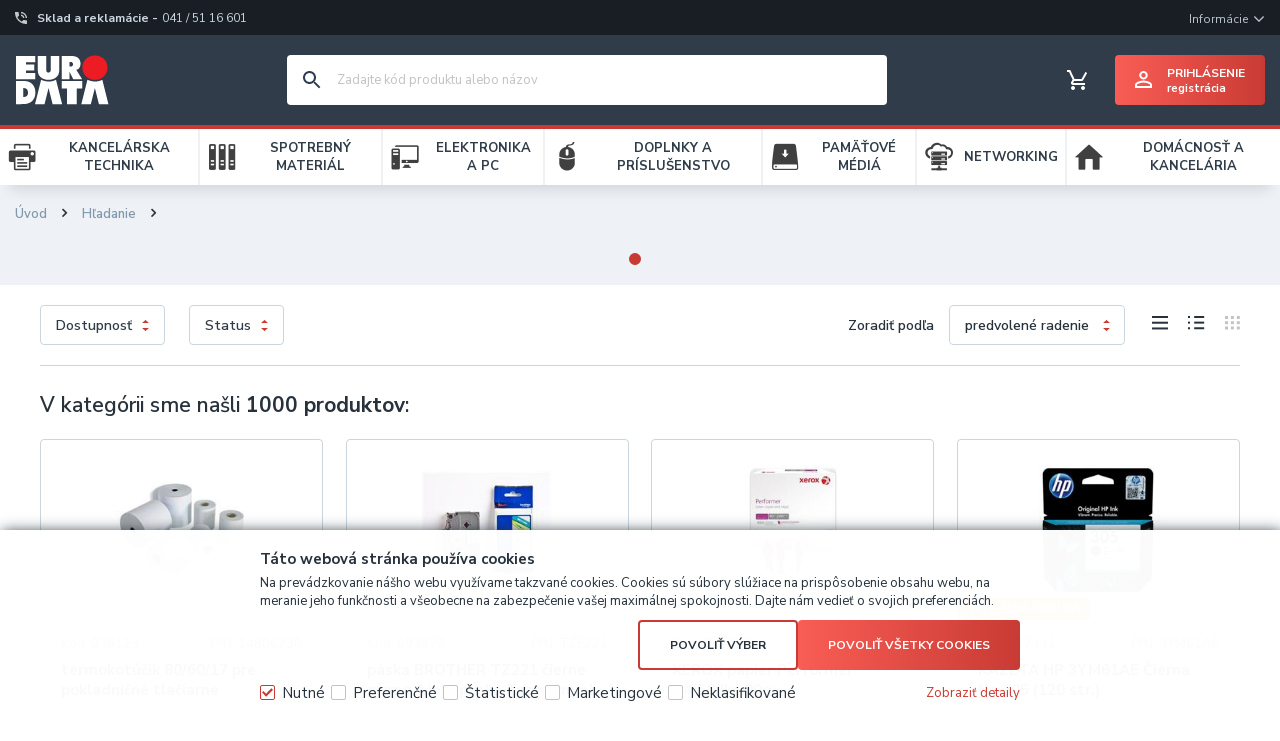

--- FILE ---
content_type: text/html
request_url: https://www.eurodata.sk/default.asp?cls=stoitems&amp;catalog=scategory&amp;status=5
body_size: 18638
content:


<!DOCTYPE html>
<html lang="sk">

<head>
  
    <script>
      window.dataLayer = window.dataLayer || [];
      function gtag(){dataLayer.push(arguments);}
      function consentGrantedGMT(e){"function"==typeof gtag&&gtag("consent","update",{ad_storage:e.indexOf("m")>-1?"granted":"denied",ad_user_data:e.indexOf("m")>-1?"granted":"denied",ad_personalization:e.indexOf("m")>-1?"granted":"denied",analytics_storage:e.indexOf("s")>-1?"granted":"denied",functionality_storage:e.indexOf("p")>-1?"granted":"denied",personalization_storage:e.indexOf("p")>-1?"granted":"denied",security_storage:"granted"})}
      
        gtag('consent', 'default', {'ad_user_data': 'denied', 'ad_personalization': 'denied', 'ad_storage': 'denied', 'analytics_storage': 'denied', 'functionality_storage': 'denied', 'personalization_storage': 'denied', 'security_storage': 'granted', 'wait_for_update': 2000});
      
    </script>
    <script>
      (function(w,d,s,l,i){w[l]=w[l]||[];w[l].push({'gtm.start':new Date().getTime(),event:'gtm.js'});var f=d.getElementsByTagName(s)[0],j=d.createElement(s),dl=l!='dataLayer'?'&l='+l:'';j.async=true;j.src='https://www.googletagmanager.com/gtm.js?id='+i+dl;f.parentNode.insertBefore(j,f);})(window,document,'script','dataLayer','GTM-5M2HS7MD');
    </script>
  
  <meta charset="utf-8" />
  <meta name="robots" content="noindex" />
<meta name="googlebot" content="noindex,nosnippet,noarchive" />
<link rel="canonical" href="https://www.eurodata.sk" /><title>Euro Data Distribution, s.r.o.</title>
<meta name="description" content="Euro Data Distribution, s.r.o." />
<meta name="keywords" content="Euro Data Distribution, s.r.o." /> 
  <meta name="viewport" content="width=device-width, initial-scale=1" />
  <meta name="author" content="Cybersoft s.r.o." />
  <meta name="facebook-domain-verification" content="e29sdskzy0x7m11w21bn2es5i0vzbt" />
  
  <link rel="icon" type="image/png" href="img/favicon_16.png" sizes="16x16" />
  <link rel="icon" type="image/png" href="img/favicon_32.png" sizes="32x32" />
  <link rel="icon" type="image/png" href="img/favicon_48.png" sizes="48x48" />
  <link rel="icon" type="image/png" href="img/favicon_96.png" sizes="96x96" />
  <link rel="icon" type="image/png" href="img/favicon_144.png" sizes="144x144" />
  <link rel="icon" type="image/png" href="img/favicon_192.png" sizes="192x192" />
  <link rel="sitemap" href="sitemap/sitemap_index.xml" />
  
<link rel="stylesheet" href="css/styles.css?ver=0-2-152846" />
<link rel="stylesheet" href="status_css.asp?ver=0-2" />
<link rel='stylesheet' href='css/user.css?ver=0-214326' />

  <script type="text/javascript" src="https://ajax.googleapis.com/ajax/libs/jquery/3.6.0/jquery.min.js"></script>
  <script type="text/javascript" src="https://ajax.googleapis.com/ajax/libs/jqueryui/1.12.1/jquery-ui.min.js"></script>
  <script type="text/javascript" src="https://code.jquery.com/jquery-migrate-3.0.0.min.js"></script>
  <link rel="preconnect" href="https://fonts.googleapis.com">
  <link rel="preconnect" href="https://fonts.gstatic.com" crossorigin>
  <link href="https://fonts.googleapis.com/css2?family=Nunito+Sans:wght@200;400;600;700&display=swap" rel="stylesheet">
   
      <script src="https://www.google.com/recaptcha/api.js?render=6LfA800iAAAAAMo5YBiQMNyLu8Gz8jLLBSSyDtqL&hl=sk"></script>
  
<script type="text/javascript" src="js/scripts.js?ver=0-2-12644"></script>
<script type="text/javascript" src="strings_js.asp?lngid=3&amp;ver=0-2"></script>

<script type='text/javascript' src='js/spresenttrees.js?ver=0-2-140408'></script>
<script type='text/javascript' src='js/user.js?ver=0-2-125356'></script>

</head>
<body>
  
    <noscript>
      <iframe src="https://www.googletagmanager.com/ns.html?id=GTM-5M2HS7MD" height="0" width="0" style="display:none;visibility:hidden;"></iframe>
    </noscript>
  
  <div id="maincont" class="stoitems greynavbar sptnavigator" data-lang="3" data-logged="0" data-cache-spt="0" data-whisper="2" data-ordering="0" data-seo="1" data-ename="" data-edomain="" data-eafterdot="">
    <div id="headercont" class="cont">
      <header>
        <div class="shadow"></div>
        <div class="boxcont top">
          <div class="wrapper-large">
            <div class="telbox">
              <a href="tel:0415116601" title="Telefón"><span>Sklad a reklamácie - </span><span class="tel">041 / 51 16 601</span></a>
            </div>
            
              <nav>
                <ul class="webmenu menuid_202"><li class="hasitems"><a class=""  title="" ><span class="">Informácie</span></a><span></span><ul><li class=""><a class="" href="kde-nas-najdete_d58574.html" title="Kde nás nájdete" ><span class="">Kde nás nájdete</span></a></li><li class=""><a class="" href="profil-firmy_d58582.html" title="Profil firmy" ><span class="">Profil firmy</span></a></li><li class=""><a class="" href="vseobecne-obchodne-podmienky_d58581.html" title="Všeobecné obchodné podmienky" ><span class="">Všeobecné obchodné podmienky</span></a></li><li class=""><a class="" href="reklamacne-podmienky-spolocnosti-euro-data-distribution-s-r-o-_d58584.html" title="Reklamačné podmienky spoločnosti  Euro Data Distribution s.r.o." ><span class="">Reklamačné podmienky spoločnosti  Euro Data Distribution s.r.o.</span></a></li><li class=""><a class="" href="servisni-partneri_d58583.html" title="Servisní partneri" ><span class="">Servisní partneri</span></a></li><li class=""><a class="" href="/default.asp?cls=spresenttrees&strtype=1" title="Výrobcovia - Značky" ><span class="">Výrobcovia - Značky</span></a></li><li class=""><a class="" href="likvidacia-elektroodpadu_d58570.html" title="Likvidácia elektroodpadu" ><span class="">Likvidácia elektroodpadu</span></a></li><li class=""><a class="" href="default.asp?show=i6cookieinfo" title="Informácie o cookies" ><span class="">Informácie o cookies</span></a></li><li class=""><a class="" href="/default.asp?show=i6cookieconsent" title="Správa cookies" ><span class="">Správa cookies</span></a></li><li class="res-arr"><span></span></li></ul></li></ul>
              </nav>
            
          </div>
        </div>
        <div class="boxcont center">
          <div class="wrapper-large">
            
            <div class="boxcont sptnavscroll">
              <div class="btn-sptnav">
                <div id="tree-icon">
                  <span></span>
                  <span></span>
                  <span></span>
                </div>
                <span>Zobraziť menu</span>
              </div>
            </div>
            
            <div class="boxcont logo">
              
                <a href="/" title="Euro Data Distribution, s.r.o."><img src="img/logo_white.svg" alt="Euro Data Distribution, s.r.o." /><span>Euro Data Distribution, s.r.o.</span></a>
              
            </div>
            <div class="right">
              <div class="hdr">
                
                <div class="search headicon">
                  <div class="hdr">
                    <a class="btn btn-res btn-search"></a>
                  </div>
                  <div class="cnt">
                    <form method="get" action="default.asp?">
                      <input type="hidden" name="cls" value="stoitems" />
                      
                      <input id="whisperinput" type="search" name="fulltext" placeholder='Zadajte kód produktu alebo názov' autocomplete="off" />
                      <button class="btn btn-search nohover" type="submit"><span>Hľadať</span></button>
                    </form>
                    <div class="boxcont whisper">
                      <div id="frqsrchword-box" class="boxcont"></div>
                      <div id="whisper-box" class="boxcont"></div>
                    </div>
                  </div>
                  
                    <script type="text/javascript">initWhisper();</script>
                  
                </div>
                <div class="compare prodlist headicon ds_none">              
  <div class="hdr">
    <a class="btn btn-comp" title="Porovnanie produktov"><span class="count compcount">0</span></a>  
  </div>            	
  <div class="cnt">
    <form>
      <input type="hidden" name="cls" value="iisutil" />
      <input type="hidden" name="action" value="stiparcomp" />
      <ul></ul>
    </form>
  </div>                	            	        
</div><div id="basketcont" class="basket headicon">
  <div class="hdr">
    <a class="btn btn-buy" href="nakupny-kosik.html">
      <div class="count basketcount ds_none">
        0
      </div>
    </a>
    <span class="price basketprice">
      Košík je prázdny
    </span>
  </div>
</div><div id="logincont" class="login user">
  <div class="btn btn-user btn-login btn-hassmalltext"><div><span>Prihlásenie</span><span>Registrácia</span></div></div>
  <div class="cnt centerpopup">
    <div class="popupbox">
      <div class="popuphdr hastext">
        <p><span>Prihlásenie užívateľa</span></p>
        <div class="text">Nákup tovaru a prístup k veľkoobchodným cenám je možný až po prihlásení.</div>
        <div class="popupclose"></div>
      </div>
      <div class="popupcnt">
        <div class="l">
          <form action="default.asp" method="post" name="login">
            <input type="hidden" name="cls" value="login" />
            
              <input type="hidden" name="redirect" value="/default.asp?cls=stoitems&amp;catalog=scategory&amp;status=5" />
            
            <label for="conlognamehead">Prihlasovacie meno</label>
            <input type="text" id="conlognamehead" name="~ConLogName" title="Prihlasovacie meno" minlength="2" maxlength="50" value="" placeholder="Prihlasovacie meno" required/>
            <label for="conlogpswd">Vaše heslo</label>
            <input type="password" id="conlogpswd" class="pswd" name="~ConLogPswd" title="Heslo" minlength="4" maxlength="32" value="" placeholder="Heslo" autocomplete="off" required/>
            <div class="conlogsave">
              <input type="checkbox" value="1" id="conlogsave" name="conlogsave">
              <label for="conlogsave">Zapamätať si ma</label>
            </div>
            <div class="forgpswd"><a href="default.asp?cls=login&amp;newpswd=1">Zabudnuté heslo?</a></div>
            <button class="btn btn-big btn-login submit" type="submit">
              <span>Prihlásiť sa</span>
            </button>
          </form>
        </div>
        <div class="r">
          <p>Nie ste u nás registrovaný?</p>
          <a class="btn btn-inv btn-next btn-big" href="/vyhody_spoluprace">Registrácia</a>
        </div>
      </div>
    </div>
  </div>     
</div>
                <div class="res-menus headicon">
                  <div class="hdr">
                    <a class="btn btn-res-menus"></a>
                    <a class="btn btn-res-menus-close"></a>
                  </div>
                </div>
                
              </div>
              <nav id="res-sptnav"><ul class="level3"><li>
<img src="kancelarska-technika_ispt2766835.jpg" alt="KANCELÁRSKA TECHNIKA" />
<a href="kancelarska-technika_c2766835.html" title="KANCELÁRSKA TECHNIKA" data-strid="2766835">KANCELÁRSKA TECHNIKA</a><span></span></li><li>
<img src="spotrebny-material_ispt2766832.jpg" alt="SPOTREBNÝ MATERIÁL" />
<a href="spotrebny-material_c2766832.html" title="SPOTREBNÝ MATERIÁL" data-strid="2766832">SPOTREBNÝ MATERIÁL</a><span></span></li><li>
<img src="elektronika-a-pc_ispt2766831.jpg" alt="ELEKTRONIKA A PC" />
<a href="elektronika-a-pc_c2766831.html" title="ELEKTRONIKA A PC" data-strid="2766831">ELEKTRONIKA A PC</a><span></span></li><li>
<img src="doplnky-a-prislusenstvo_ispt2766834.jpg" alt="DOPLNKY A PRÍSLUŠENSTVO" />
<a href="doplnky-a-prislusenstvo_c2766834.html" title="DOPLNKY A PRÍSLUŠENSTVO" data-strid="2766834">DOPLNKY A PRÍSLUŠENSTVO</a><span></span></li><li>
<img src="pamatove-media_ispt2766833.jpg" alt="PAMÄŤOVÉ MÉDIÁ" />
<a href="pamatove-media_c2766833.html" title="PAMÄŤOVÉ MÉDIÁ" data-strid="2766833">PAMÄŤOVÉ MÉDIÁ</a><span></span></li><li>
<img src="networking_ispt2766836.jpg" alt="NETWORKING" />
<a href="networking_c2766836.html" title="NETWORKING" data-strid="2766836">NETWORKING</a><span></span></li><li>
<img src="domacnost-a-kancelaria_ispt4209816.jpg" alt="DOMÁCNOSŤ A KANCELÁRIA" />
<a href="domacnost-a-kancelaria_c4209816.html" title="DOMÁCNOSŤ A KANCELÁRIA" data-strid="4209816">DOMÁCNOSŤ A KANCELÁRIA</a><span></span></li></ul></nav>
                <script type="text/javascript">initSpresentNavigatorRes();</script>
              
                <nav class="res-topmenu">
                  <ul class="webmenu menuid_202"><li class="hasitems"><a class=""  title="" ><span class="">Informácie</span></a><span></span><ul><li class=""><a class="" href="kde-nas-najdete_d58574.html" title="Kde nás nájdete" ><span class="">Kde nás nájdete</span></a></li><li class=""><a class="" href="profil-firmy_d58582.html" title="Profil firmy" ><span class="">Profil firmy</span></a></li><li class=""><a class="" href="vseobecne-obchodne-podmienky_d58581.html" title="Všeobecné obchodné podmienky" ><span class="">Všeobecné obchodné podmienky</span></a></li><li class=""><a class="" href="reklamacne-podmienky-spolocnosti-euro-data-distribution-s-r-o-_d58584.html" title="Reklamačné podmienky spoločnosti  Euro Data Distribution s.r.o." ><span class="">Reklamačné podmienky spoločnosti  Euro Data Distribution s.r.o.</span></a></li><li class=""><a class="" href="servisni-partneri_d58583.html" title="Servisní partneri" ><span class="">Servisní partneri</span></a></li><li class=""><a class="" href="/default.asp?cls=spresenttrees&strtype=1" title="Výrobcovia - Značky" ><span class="">Výrobcovia - Značky</span></a></li><li class=""><a class="" href="likvidacia-elektroodpadu_d58570.html" title="Likvidácia elektroodpadu" ><span class="">Likvidácia elektroodpadu</span></a></li><li class=""><a class="" href="default.asp?show=i6cookieinfo" title="Informácie o cookies" ><span class="">Informácie o cookies</span></a></li><li class=""><a class="" href="/default.asp?show=i6cookieconsent" title="Správa cookies" ><span class="">Správa cookies</span></a></li><li class="res-arr"><span></span></li></ul></li></ul>
                </nav>
              
            </div>
            
          </div>
        </div>
        <div class="boxcont bottom">
          <nav id="sptnav"><ul class="level3"><li>
<img src="kancelarska-technika_ispt2766835.jpg" alt="KANCELÁRSKA TECHNIKA" />
<a href="kancelarska-technika_c2766835.html" title="KANCELÁRSKA TECHNIKA" data-strid="2766835">KANCELÁRSKA TECHNIKA</a><span></span></li><li>
<img src="spotrebny-material_ispt2766832.jpg" alt="SPOTREBNÝ MATERIÁL" />
<a href="spotrebny-material_c2766832.html" title="SPOTREBNÝ MATERIÁL" data-strid="2766832">SPOTREBNÝ MATERIÁL</a><span></span></li><li>
<img src="elektronika-a-pc_ispt2766831.jpg" alt="ELEKTRONIKA A PC" />
<a href="elektronika-a-pc_c2766831.html" title="ELEKTRONIKA A PC" data-strid="2766831">ELEKTRONIKA A PC</a><span></span></li><li>
<img src="doplnky-a-prislusenstvo_ispt2766834.jpg" alt="DOPLNKY A PRÍSLUŠENSTVO" />
<a href="doplnky-a-prislusenstvo_c2766834.html" title="DOPLNKY A PRÍSLUŠENSTVO" data-strid="2766834">DOPLNKY A PRÍSLUŠENSTVO</a><span></span></li><li>
<img src="pamatove-media_ispt2766833.jpg" alt="PAMÄŤOVÉ MÉDIÁ" />
<a href="pamatove-media_c2766833.html" title="PAMÄŤOVÉ MÉDIÁ" data-strid="2766833">PAMÄŤOVÉ MÉDIÁ</a><span></span></li><li>
<img src="networking_ispt2766836.jpg" alt="NETWORKING" />
<a href="networking_c2766836.html" title="NETWORKING" data-strid="2766836">NETWORKING</a><span></span></li><li>
<img src="domacnost-a-kancelaria_ispt4209816.jpg" alt="DOMÁCNOSŤ A KANCELÁRIA" />
<a href="domacnost-a-kancelaria_c4209816.html" title="DOMÁCNOSŤ A KANCELÁRIA" data-strid="4209816">DOMÁCNOSŤ A KANCELÁRIA</a><span></span></li></ul></nav>
            <script type="text/javascript">initSpresentNavigator();</script>
          
        </div>
      </header>
    </div>
    <div id="centercont" class="cont nopaddbott">
      
      <div id="contentcont" class="cont contentcont stoitems">
        <div class="navbar greybg">
<ul class="">
<li class="hp">
<a href="/"><span>Úvod</span></a>
</li>
<li class="active">
<a href="default.asp?cls=catalog&amp;xsl=xsearch&amp;u_mode=sti&amp;catalog=scategorytype&amp;catalog=scategory&amp;catalog=producttype&amp;catalog=stoitemstatus&amp;catalog=store&amp;catalog=presenttree&amp;strtype=0&amp;strsort=%25">
<span>Hľadanie</span>
</a>
</li>
<li>
<h1>
<span></span>
</h1>
</li>
</ul>
<input type="hidden" id="tc_code" name="tc_code" value="" />
</div>
<div class="boxcont stinote greybg">
<div class="hdr">
<p>
<span class="clear"> </span>
</p>
</div>
</div>
<div class="res-filters-btn greybg">
<div class="hdr"><p>Filtrovať produkty</p></div>
</div>
<div class="boxcont filterbox greybg">
<div class="moreparams ds_none">
<p><span class="more">Viac parametrov</span><span class="less">Menej parametrov</span></p>
</div>
<div class="otherfilters">
<div id="filterstorecont" class="boxcont filter store">
<div class="hdr"><p>Dostupnosť</p><span class="count ds_none">1</span></div>
<div class="filteropts">
<div class="cnt">
<form method="get" name="stistockfilter" action="default.asp?">
<div class="boxcont">
<input id="allstockfilter" class="noserialize" type="radio" name="stock" />
<label for="allstockfilter" class="radio">Tovar na sklade</label>
<input id="nostockfilter" class="noserialize" type="radio" name="stock" checked="" />
<label for="nostockfilter" class="radio">Všetok tovar</label>
</div>
<div id="availstocks" class="boxcont stocks ds_none">
<div class="hdr"><p>Sklad</p></div>
<div class="cnt">
<input id="stockid3" type="checkbox" name="onstockiqud" value="3" class="check2" />
<label for="stockid3">ZA-EXP</label>
<input id="stockid1" type="checkbox" name="onstockiqud" value="1" class="check2" />
<label for="stockid1">BA-OS</label>
<input id="stockid5" type="checkbox" name="onstockiqud" value="5" class="check2" />
<label for="stockid5">KE-OS</label>
<input id="stockid27" type="checkbox" name="onstockiqud" value="27" class="check2" />
<label for="stockid27">EX</label>
</div>
</div>
</form>
</div>
<div class="ftr">
<a class="btn nohover"><span>Zavrieť filter</span></a>
</div>
</div>
</div>
<div id="filterstatuscont" class="filter status">
<div class="hdr"><p>Status</p><span class="count ds_none">0</span></div>
<div class="filteropts">
<div class="cnt">
<form method="get" name="stistssrch" action="default.asp?">
<input class="all check2" type="checkbox" name="status" id="srchsts" value="" checked="1" />
<label for="srchsts">Všetko</label>
<input type="checkbox" name="status" id="srchsts1" value="1" class="check2"></input>
<label for="srchsts1">novinka</label>
<input type="checkbox" name="status" id="srchsts2" value="2" class="check2"></input>
<label for="srchsts2">výpredaj</label>
<input type="checkbox" name="status" id="srchsts3" value="3" class="check2"></input>
<label for="srchsts3">špeciálna ponuka</label>
<input type="checkbox" name="status" id="srchsts5" value="5" class="check2"></input>
<label for="srchsts5">cena na vyžiadanie</label>
<input type="checkbox" name="status" id="srchsts9" value="9" class="check2"></input>
<label for="srchsts9">dopredaj</label>
</form>
</div>
<div class="ftr">
<a class="btn nohover"><span>Zavrieť filter</span></a>
</div>
</div>
</div>
<div id="filterorderbycont" class="filter orderby">
<p>Zoradiť podľa</p>
<div class="cnt">
<div class="custom-select">
<select id="orderselector" class="orderselector" name="setstiordercook">
<option value="" selected="selected">predvolené radenie</option>
<option value="stic">dátumu</option>
<option value="sticode">kódu</option>
<option value="stiplname">názvu</option>
<option value="sipprice">ceny</option>
</select>
</div>
<input id="orderbysort" type="hidden" name="orderbysort" value="" />
<a class="btn btn-up ordersort nohover act ds_none" data-sort="" title="Nastaviť vzostupne"><span>vzostupne</span></a>
<a class="btn btn-down ordersort nohover ds_none" data-sort="_desc" title="Nastaviť zostupne"><span>zostupne</span></a>
</div>
<script type="text/javascript">initOrderBy();</script>
</div>
<div class="boxcont showstyle">
<div class="cnt">
<div class="styletab table "><a title="tabuľkový výpis" href="/default.asp?cls=stoitems&amp;setstishowstyle=0"><span>tabuľkový výpis</span></a></div>
<div class="styletab list "><a title="s obrázkami" href="/default.asp?cls=stoitems&amp;setstishowstyle=1"><span>s obrázkami</span></a></div>
<div class="styletab gallery act"><a title="galéria" href="/default.asp?cls=stoitems&amp;setstishowstyle=2"><span>galéria</span></a></div>
</div>
</div>
</div>
<div class="res-hdr"><p>Filtrovať produkty</p></div>
<a class="res-filters-close res-close"><div class="clear"> </div></a>
<div id="filterfulltextcont" class="boxcont fulltext ds_none">
<div class="hdr"><p>Podrobné vyhľadávanie</p></div>
<div class="cnt">
<form method="get" name="stisrch" action="default.asp?">
<input type="hidden" name="cls" value="stoitems" />
<input type="search" name="fulltext" value="" size="24" title="Text" placeholder="Text" />
<input type="search" name="stiplname" value="" size="24" title="Názov" placeholder="Názov" />
<input type="search" name="sticode" value="" size="10" title="Kód" placeholder="Kód" />
<input type="search" name="stipartno" value="" size="10" title="Part No." placeholder="Part No." />
<button class="btn btn-search">
<span>Hľadať</span>
</button>
</form>
</div>
</div>
<div id="filterfulltextdetailcont" class="ds_none">
<form method="get" name="stisrchdetail"></form>
</div>
</div>
<div class="boxcont srch ">
<div class="boxcont filterinfo">
<div class="boxcont pagetext">
<div class="cnt">
<div class="recordcount">V kategórii sme našli <span>1000 produktov</span>:</div>
</div>
</div>
<div class="name resfltr">Filtre</div>
<div class="clear"> </div>
</div>
<div id="productlistjx" class="boxcont productlist" data-strid="" data-cls="stoitems" data-url="cls=stoitems&amp;amp;catalog=scategory&amp;amp;status=5">
<div id="prodlistanchor" class="boxcont products sss2">
<div class="hdr">
<div class="clear"> </div>
</div>
<div class="cnt">
<div class="prodbox  hasbuybox" data-stiid="33598">
<div class="hdr">
<div class="img">
<a data-link="product" href="termokotucik-80-60-17-pre-pokladnicne-tlaciarne_d33598.html">
<img src="termokotucik-80-60-17-pre-pokladnicne-tlaciarne_ig33598.jpg?attname=thumbnail&amp;attpedid=52" alt="termokotúčik 80/60/17 pre pokladničné tlačiarne" loading="auto" />
</a>
</div>
<div class="status">
<div class="clear"> </div>
<div class="clear"></div>
</div>
</div>
<div class="cnt">
<div class="pbinfo">
<div class="code"><p>Kód: 030123</p><p>P/N: 14806730</p></div>
<h2><a class="stiplname" href="termokotucik-80-60-17-pre-pokladnicne-tlaciarne_d33598.html" data-link="product">termokotúčik 80/60/17 pre pokladničné tlačiarne</a></h2>
<div class="note"><p>Jednovrstvové kotúčiky TERMO STANDARD

Termocitlivý papier 48 g/m2. 
Garancia uchovania údajov 7 rokov pri skladovaní v tme, pri teplote 25 °C a relatívnej vlhkosti 65 %. 
V kartóne je 60 ks.
</p></div>
</div>
<div class="price">
<div class="wovat">
<span>0,61<u> €</u></span>
<p> bez DPH</p>
</div>
<div class="wvat act">
<span>0,75<u> €</u></span>
<p> s DPH</p>
</div>
</div>
<div class="availability inet">
<a onclick="javascript:popupStores(this, 33598);" data-sticode="030123" data-stiplname="termokotúčik 80/60/17 pre pokladničné tlačiarne">
<div class="stock yes int" title="Skladom (50+ ks), ihneď k odberu ZA">
<span class="sidestocks">ZA<span class="clear"> </span>
</span>
<span class="sideqty">50+</span>
<p>Skladom (50+ ks)<span>ihneď k odberu ZA</span></p>
</div>
</a>
</div>
<div class="tools">
<div class="buttons">
<a class="btn btn-comp comp nohover" href="javascript:addToCompare(33598);" title="Porovnať"><span>Porovnať</span></a>
<a class="btn btn-watchdog nohover" href="default.asp?cls=stiwatchdog&amp;stiid=33598&amp;swdid=-1" title="Strážny pes" target="_blank"><span>Strážny pes</span></a>
</div>
<div class="buybox openlogin">
<a class="btn btn-buy">
<span>Do košíka</span>
<u></u>
</a>
</div>
</div>
</div>
</div>
<div class="prodbox  hasbuybox" data-stiid="4464">
<div class="hdr">
<div class="img">
<a data-link="product" href="paska-brother-tz221-cierne-pismo-biela-paska-tape-9mm-_d4464.html">
<img src="paska-brother-tz221-cierne-pismo-biela-paska-tape-9mm-_ig4464.jpg?attname=thumbnail&amp;attpedid=52" alt="páska BROTHER TZ221 čierne písmo, biela páska Tape (9mm)" loading="auto" />
</a>
</div>
<div class="status">
<div class="clear"> </div>
<div class="clear"></div>
</div>
</div>
<div class="cnt">
<div class="pbinfo">
<div class="code"><p>Kód: 003877</p><p>P/N: TZE221</p></div>
<h2><a class="stiplname" href="paska-brother-tz221-cierne-pismo-biela-paska-tape-9mm-_d4464.html" data-link="product">páska BROTHER TZ221 čierne písmo, biela páska Tape (9mm)</a></h2>
<div class="note"><p>Popisovaca páska určená pre produkty Brother P-Touch
9mm 

LAMINOVANÁ

dĺžka 8 metrov
</p></div>
</div>
<div class="price">
<div class="wovat">
<span>9,60<u> €</u></span>
<p> bez DPH</p>
</div>
<div class="wvat act">
<span>11,81<u> €</u></span>
<p> s DPH</p>
</div>
</div>
<div class="availability inet">
<a onclick="javascript:popupStores(this, 4464);" data-sticode="003877" data-stiplname="páska BROTHER TZ221 čierne písmo, biela páska Tape (9mm)">
<div class="stock out quedate hasaddinfo" title="Dostupné od 21.01.2026">
<span class="addinfo">21.01.2026</span>
<p>Dostupné od 21.01.2026</p>
</div>
</a>
</div>
<div class="tools">
<div class="buttons">
<a class="btn btn-comp comp nohover" href="javascript:addToCompare(4464);" title="Porovnať"><span>Porovnať</span></a>
<a class="btn btn-watchdog nohover" href="default.asp?cls=stiwatchdog&amp;stiid=4464&amp;swdid=-1" title="Strážny pes" target="_blank"><span>Strážny pes</span></a>
</div>
<div class="buybox openlogin">
<a class="btn btn-buy">
<span>Do košíka</span>
<u></u>
</a>
</div>
</div>
</div>
</div>
<div class="prodbox  hasbuybox" data-stiid="60288">
<div class="hdr">
<div class="img">
<a data-link="product" href="xerox-papier-performer-a4-500ks-80g_d60288.html">
<img src="xerox-papier-performer-a4-500ks-80g_ig60288.jpg?attname=thumbnail&amp;attpedid=52" alt="XEROX papier Performer A4/500ks 80g" loading="auto" />
</a>
</div>
<div class="status">
<div class="clear"> </div>
<div class="clear"></div>
</div>
</div>
<div class="cnt">
<div class="pbinfo">
<div class="code"><p>Kód: 051794</p><p>P/N: 003R90649</p></div>
<h2><a class="stiplname" href="xerox-papier-performer-a4-500ks-80g_d60288.html" data-link="product">XEROX papier Performer A4/500ks 80g</a></h2>
<div class="note"><p>Univerzálny papier pre bežné kopírovanie a tlac. 
Vhodný pre interné dokumenty i  velkoobjemovú tlac. 
Poskytuje spolahlivý výkon za  výhodnú cenu. 
Výroba papiera splna štandardy certifi kácie FSC.
</p></div>
</div>
<div class="price">
<div class="wovat">
<span>3,55<u> €</u></span>
<p> bez DPH</p>
</div>
<div class="wvat act">
<span>4,37<u> €</u></span>
<p> s DPH</p>
</div>
</div>
<div class="availability inet">
<a onclick="javascript:popupStores(this, 60288);" data-sticode="051794" data-stiplname="XEROX papier Performer A4/500ks 80g">
<div class="stock yes int" title="Skladom (50+ ks), ihneď k odberu ZA">
<span class="sidestocks">ZA<span class="clear"> </span>
</span>
<span class="sideqty">50+</span>
<p>Skladom (50+ ks)<span>ihneď k odberu ZA</span></p>
</div>
</a>
</div>
<div class="tools">
<div class="buttons">
<a class="btn btn-comp comp nohover" href="javascript:addToCompare(60288);" title="Porovnať"><span>Porovnať</span></a>
<a class="btn btn-watchdog nohover" href="default.asp?cls=stiwatchdog&amp;stiid=60288&amp;swdid=-1" title="Strážny pes" target="_blank"><span>Strážny pes</span></a>
</div>
<div class="buybox openlogin">
<a class="btn btn-buy">
<span>Do košíka</span>
<u></u>
</a>
</div>
</div>
</div>
</div>
<div class="prodbox  hasbuybox" data-stiid="55819">
<div class="hdr">
<div class="img">
<a data-link="product" href="kazeta-hp-3ym61ae-cierna-no-305-120-str-_d55819.html">
<img src="kazeta-hp-3ym61ae-cierna-no-305-120-str-_ig55819.jpg?attname=thumbnail&amp;attpedid=52" alt="KAZETA HP 3YM61AE Čierna No.305 (120 str.)" loading="auto" />
</a>
</div>
<div class="status">
<div class="sts sts3" onclick="location.href='default.asp?cls=stoitems&amp;catalog=scategory&amp;status=3'"><p>špeciálna ponuka</p></div>
<div class="clear"></div>
</div>
</div>
<div class="cnt">
<div class="pbinfo">
<div class="code"><p>Kód: 047441</p><p>P/N: 3YM61AE</p></div>
<h2><a class="stiplname" href="kazeta-hp-3ym61ae-cierna-no-305-120-str-_d55819.html" data-link="product">KAZETA HP 3YM61AE Čierna No.305 (120 str.)</a></h2>
<div class="note"><p>Kompatibilita: HP DeskJet 2300, 2710, 2720, Plus 4100</p></div>
</div>
<div class="price">
<div class="wovat">
<span>12,81<u> €</u></span>
<p> bez DPH</p>
</div>
<div class="wvat act">
<span>15,76<u> €</u></span>
<p> s DPH</p>
</div>
</div>
<div class="availability inet">
<a onclick="javascript:popupStores(this, 55819);" data-sticode="047441" data-stiplname="KAZETA HP 3YM61AE Čierna No.305 (120 str.)">
<div class="stock yes int" title="Skladom (50+ ks), ihneď k odberu ZA, BA">
<span class="sidestocks">ZA<br />BA<span class="clear"> </span>
</span>
<span class="sideqty">50+</span>
<p>Skladom (50+ ks)<span>ihneď k odberu ZA, BA</span></p>
</div>
</a>
</div>
<div class="tools">
<div class="buttons">
<a class="btn btn-comp comp nohover" href="javascript:addToCompare(55819);" title="Porovnať"><span>Porovnať</span></a>
<a class="btn btn-watchdog nohover" href="default.asp?cls=stiwatchdog&amp;stiid=55819&amp;swdid=-1" title="Strážny pes" target="_blank"><span>Strážny pes</span></a>
</div>
<div class="buybox openlogin">
<a class="btn btn-buy">
<span>Do košíka</span>
<u></u>
</a>
</div>
</div>
</div>
</div>
<div class="prodbox  hasbuybox" data-stiid="38787">
<div class="hdr">
<div class="img">
<a data-link="product" href="kazeta-hp-f6v25ae-cierna-no-652-360-str-_d38787.html">
<img src="kazeta-hp-f6v25ae-cierna-no-652-360-str-_ig38787.jpg?attname=thumbnail&amp;attpedid=52" alt="KAZETA HP F6V25AE Čierna No.652 (360 str.)" loading="auto" />
</a>
</div>
<div class="status">
<div class="clear"> </div>
<div class="clear"></div>
</div>
</div>
<div class="cnt">
<div class="pbinfo">
<div class="code"><p>Kód: 034985</p><p>P/N: F6V25AE</p></div>
<h2><a class="stiplname" href="kazeta-hp-f6v25ae-cierna-no-652-360-str-_d38787.html" data-link="product">KAZETA HP F6V25AE Čierna No.652 (360 str.)</a></h2>
<div class="note"><p>Čierna atramentová kazeta HP 652, výtažnosť cca 360strán
Kompatibilita s HP Deskjet IA 4535, 4675, 1115, 2135, 3635, 3835

</p></div>
</div>
<div class="price">
<div class="wovat">
<span>16,96<u> €</u></span>
<p> bez DPH</p>
</div>
<div class="wvat act">
<span>20,86<u> €</u></span>
<p> s DPH</p>
</div>
</div>
<div class="availability inet">
<a onclick="javascript:popupStores(this, 38787);" data-sticode="034985" data-stiplname="KAZETA HP F6V25AE Čierna No.652 (360 str.)">
<div class="stock yes int" title="Skladom (50+ ks), ihneď k odberu ZA, BA">
<span class="sidestocks">ZA<br />BA<span class="clear"> </span>
</span>
<span class="sideqty">50+</span>
<p>Skladom (50+ ks)<span>ihneď k odberu ZA, BA</span></p>
</div>
</a>
</div>
<div class="tools">
<div class="buttons">
<a class="btn btn-comp comp nohover" href="javascript:addToCompare(38787);" title="Porovnať"><span>Porovnať</span></a>
<a class="btn btn-watchdog nohover" href="default.asp?cls=stiwatchdog&amp;stiid=38787&amp;swdid=-1" title="Strážny pes" target="_blank"><span>Strážny pes</span></a>
</div>
<div class="buybox openlogin">
<a class="btn btn-buy">
<span>Do košíka</span>
<u></u>
</a>
</div>
</div>
</div>
</div>
<div class="prodbox  hasbuybox" data-stiid="39470">
<div class="hdr">
<div class="img">
<a data-link="product" href="kazeta-hp-c2p10ae-cierna-no-651-600-str-_d39470.html">
<img src="kazeta-hp-c2p10ae-cierna-no-651-600-str-_ig39470.jpg?attname=thumbnail&amp;attpedid=52" alt="KAZETA HP C2P10AE Čierna No.651 (600 str.)" loading="auto" />
</a>
</div>
<div class="status">
<div class="clear"> </div>
<div class="clear"></div>
</div>
</div>
<div class="cnt">
<div class="pbinfo">
<div class="code"><p>Kód: 035629</p><p>P/N: C2P10AE</p></div>
<h2><a class="stiplname" href="kazeta-hp-c2p10ae-cierna-no-651-600-str-_d39470.html" data-link="product">KAZETA HP C2P10AE Čierna No.651 (600 str.)</a></h2>
<div class="note"><p>Farby: Čierna
Výťažnosť (čiernobielej): 600 strán
Kompatibilita: Tlačiareň HP DESKJET INK ADVANTAGE 5645 ALL-IN-ONE</p></div>
</div>
<div class="price">
<div class="wovat">
<span>23,18<u> €</u></span>
<p> bez DPH</p>
</div>
<div class="wvat act">
<span>28,51<u> €</u></span>
<p> s DPH</p>
</div>
</div>
<div class="availability inet">
<a onclick="javascript:popupStores(this, 39470);" data-sticode="035629" data-stiplname="KAZETA HP C2P10AE Čierna No.651 (600 str.)">
<div class="stock yes ext hasaddinfo" title="doručenie do 3 dní">
<span class="addinfo">3 dní</span><p>Skladom (EXT)<span>doručenie do 3 dní</span></p>
</div>
</a>
</div>
<div class="tools">
<div class="buttons">
<a class="btn btn-comp comp nohover" href="javascript:addToCompare(39470);" title="Porovnať"><span>Porovnať</span></a>
<a class="btn btn-watchdog nohover" href="default.asp?cls=stiwatchdog&amp;stiid=39470&amp;swdid=-1" title="Strážny pes" target="_blank"><span>Strážny pes</span></a>
</div>
<div class="buybox openlogin">
<a class="btn btn-buy">
<span>Do košíka</span>
<u></u>
</a>
</div>
</div>
</div>
</div>
<div class="prodbox  hasbuybox" data-stiid="36074">
<div class="hdr">
<div class="img">
<a data-link="product" href="alt-toner-ecodata-pre-hp-ce285a-cb435a-cb436a-crg-125-312-313-325-712-713-725-912-913-925-black-2000-str-_d36074.html">
<img src="alt-toner-ecodata-pre-hp-ce285a-cb435a-cb436a-crg-125-312-313-325-712-713-725-912-913-925-black-2000-str-_ig36074.jpg?attname=thumbnail&amp;attpedid=52" alt="alt. toner ECODATA pre HP CE285A/CB435A/CB436A/CRG-125/312/313/325/712/713/725/912/913/925, Black (2000 str.)" loading="auto" />
</a>
</div>
<div class="status">
<div class="clear"> </div>
<div class="clear"></div>
</div>
</div>
<div class="cnt">
<div class="pbinfo">
<div class="code"><p>Kód: 032515</p><p>P/N: ECO-CB435/6/285A</p></div>
<h2><a class="stiplname" href="alt-toner-ecodata-pre-hp-ce285a-cb435a-cb436a-crg-125-312-313-325-712-713-725-912-913-925-black-2000-str-_d36074.html" data-link="product">alt. toner ECODATA pre HP CE285A/CB435A/CB436A/CRG-125/312/313/325/712/713/725/912/913/925, Black (2000 str.)</a></h2>
<div class="note"><p>TONER Ecodata HP CE285A/CB435A/CB436A/Canon CRG-125/312/313/325/712/713/725/912/913/925, Black na 2000 strán

Alternatívny toner pre 

CB435A/CRG312/712: LaserJet P1006/P1005; Canon LBP-3018/3010/3100/3150
CB436A/CRG313/713: LaserJet P1505/M1522n/M11</p></div>
</div>
<div class="price">
<div class="wovat">
<span>8,06<u> €</u></span>
<p> bez DPH</p>
</div>
<div class="wvat act">
<span>9,91<u> €</u></span>
<p> s DPH</p>
</div>
</div>
<div class="availability inet">
<a onclick="javascript:popupStores(this, 36074);" data-sticode="032515" data-stiplname="alt. toner ECODATA pre HP CE285A/CB435A/CB436A/CRG-125/312/313/325/712/713/725/912/913/925, Black (2000 str.)">
<div class="stock yes int" title="Skladom (50+ ks), ihneď k odberu ZA">
<span class="sidestocks">ZA<span class="clear"> </span>
</span>
<span class="sideqty">50+</span>
<p>Skladom (50+ ks)<span>ihneď k odberu ZA</span></p>
</div>
</a>
</div>
<div class="tools">
<div class="buttons">
<a class="btn btn-comp comp nohover" href="javascript:addToCompare(36074);" title="Porovnať"><span>Porovnať</span></a>
<a class="btn btn-watchdog nohover" href="default.asp?cls=stiwatchdog&amp;stiid=36074&amp;swdid=-1" title="Strážny pes" target="_blank"><span>Strážny pes</span></a>
</div>
<div class="buybox openlogin">
<a class="btn btn-buy">
<span>Do košíka</span>
<u></u>
</a>
</div>
</div>
</div>
</div>
<div class="prodbox  hasbuybox" data-stiid="35277">
<div class="hdr">
<div class="img">
<a data-link="product" href="alt-toner-ecodata-pre-xerox-106r02773-phaser-3020-workcentre-3025-s-cipom-1500-str-_d35277.html">
<img src="alt-toner-ecodata-pre-xerox-106r02773-phaser-3020-workcentre-3025-s-cipom-1500-str-_ig35277.jpg?attname=thumbnail&amp;attpedid=52" alt="alt. toner ECODATA pre XEROX 106R02773 PHASER 3020, WorkCentre 3025 s čipom (1500 str.)" loading="auto" />
</a>
</div>
<div class="status">
<div class="clear"> </div>
<div class="clear"></div>
</div>
</div>
<div class="cnt">
<div class="pbinfo">
<div class="code"><p>Kód: 031773</p><p>P/N: ECO-106R02773</p></div>
<h2><a class="stiplname" href="alt-toner-ecodata-pre-xerox-106r02773-phaser-3020-workcentre-3025-s-cipom-1500-str-_d35277.html" data-link="product">alt. toner ECODATA pre XEROX 106R02773 PHASER 3020, WorkCentre 3025 s čipom (1500 str.)</a></h2>
<div class="note"><p>Alternatívny TONER Ecodata XEROX 106R02773 PHASER 3020, WorkCentre 3025 s čipom na 1500 str.

Výťažnosť 1500 strán pri 5% pokrytí

</p></div>
</div>
<div class="price">
<div class="wovat">
<span>9,97<u> €</u></span>
<p> bez DPH</p>
</div>
<div class="wvat act">
<span>12,26<u> €</u></span>
<p> s DPH</p>
</div>
</div>
<div class="availability inet">
<a onclick="javascript:popupStores(this, 35277);" data-sticode="031773" data-stiplname="alt. toner ECODATA pre XEROX 106R02773 PHASER 3020, WorkCentre 3025 s čipom (1500 str.)">
<div class="stock yes int" title="Skladom (50+ ks), ihneď k odberu ZA">
<span class="sidestocks">ZA<span class="clear"> </span>
</span>
<span class="sideqty">50+</span>
<p>Skladom (50+ ks)<span>ihneď k odberu ZA</span></p>
</div>
</a>
</div>
<div class="tools">
<div class="buttons">
<a class="btn btn-comp comp nohover" href="javascript:addToCompare(35277);" title="Porovnať"><span>Porovnať</span></a>
<a class="btn btn-watchdog nohover" href="default.asp?cls=stiwatchdog&amp;stiid=35277&amp;swdid=-1" title="Strážny pes" target="_blank"><span>Strážny pes</span></a>
</div>
<div class="buybox openlogin">
<a class="btn btn-buy">
<span>Do košíka</span>
<u></u>
</a>
</div>
</div>
</div>
</div>
<div class="prodbox  hasbuybox" data-stiid="29275">
<div class="hdr">
<div class="img">
<a data-link="product" href="kazeta-canon-pg-545-xl-black-mg2450-mg2550-400-str-_d29275.html">
<img src="kazeta-canon-pg-545-xl-black-mg2450-mg2550-400-str-_ig29275.jpg?attname=thumbnail&amp;attpedid=52" alt="kazeta CANON PG-545 XL black MG2450/MG2550 (400 str.)" loading="lazy" />
</a>
</div>
<div class="status">
<div class="clear"> </div>
<div class="clear"></div>
</div>
</div>
<div class="cnt">
<div class="pbinfo">
<div class="code"><p>Kód: 025883</p><p>P/N: 8286B001</p></div>
<h2><a class="stiplname" href="kazeta-canon-pg-545-xl-black-mg2450-mg2550-400-str-_d29275.html" data-link="product">kazeta CANON PG-545 XL black MG2450/MG2550 (400 str.)</a></h2>
<div class="note"><p>kazeta CANON čierna XL pre 

PIXMA iP2820
PIXMA iP2850

PIXMA MX494
PIXMA MX495

PIXMA MG2440
PIXMA MG2450
PIXMA MG2455
PIXMA MG2540
PIXMA MG2550
PIXMA MG2550S
PIXMA MG2551S
PIXMA MG2555
PIXMA MG2555S
PIXMA MG2556S
PIXMA MG2940
PIXMA MG</p></div>
</div>
<div class="price">
<div class="wovat">
<span>19,72<u> €</u></span>
<p> bez DPH</p>
</div>
<div class="wvat act">
<span>24,26<u> €</u></span>
<p> s DPH</p>
</div>
</div>
<div class="availability inet">
<a onclick="javascript:popupStores(this, 29275);" data-sticode="025883" data-stiplname="kazeta CANON PG-545 XL black MG2450/MG2550 (400 str.)">
<div class="stock yes int" title="Skladom (50+ ks), ihneď k odberu ZA">
<span class="sidestocks">ZA<span class="clear"> </span>
</span>
<span class="sideqty">50+</span>
<p>Skladom (50+ ks)<span>ihneď k odberu ZA</span></p>
</div>
</a>
</div>
<div class="tools">
<div class="buttons">
<a class="btn btn-comp comp nohover" href="javascript:addToCompare(29275);" title="Porovnať"><span>Porovnať</span></a>
<a class="btn btn-watchdog nohover" href="default.asp?cls=stiwatchdog&amp;stiid=29275&amp;swdid=-1" title="Strážny pes" target="_blank"><span>Strážny pes</span></a>
</div>
<div class="buybox openlogin">
<a class="btn btn-buy">
<span>Do košíka</span>
<u></u>
</a>
</div>
</div>
</div>
</div>
<div class="prodbox  hasbuybox" data-stiid="44194">
<div class="hdr">
<div class="img">
<a data-link="product" href="toner-brother-tn-b023-hl-b2080dw-dcp-b7500d-b7520dw-mfc-b7710dn-b7715dw-2000-str-_d44194.html">
<img src="toner-brother-tn-b023-hl-b2080dw-dcp-b7500d-b7520dw-mfc-b7710dn-b7715dw-2000-str-_ig44194.jpg?attname=thumbnail&amp;attpedid=52" alt="toner BROTHER TN-B023 HL-B2080DW, DCP-B7500D/B7520DW, MFC-B7710DN/B7715DW (2000 str.)" loading="lazy" />
</a>
</div>
<div class="status">
<div class="clear"> </div>
<div class="clear"></div>
</div>
</div>
<div class="cnt">
<div class="pbinfo">
<div class="code"><p>Kód: 039862</p><p>P/N: TNB023</p></div>
<h2><a class="stiplname" href="toner-brother-tn-b023-hl-b2080dw-dcp-b7500d-b7520dw-mfc-b7710dn-b7715dw-2000-str-_d44194.html" data-link="product">toner BROTHER TN-B023 HL-B2080DW, DCP-B7500D/B7520DW, MFC-B7710DN/B7715DW (2000 str.)</a></h2>
<div class="note"><p>toner BROTHER TN-B023 pre 

HL-B2080DW,HL-B2180DW,
DCP-B7500D, DCP-B7600D, 
DCP-B7520DW, DCP-B7620DW,
MFC-B7710DN, MFC-B7715DW,
MFC-B7800DN, MFC-B7810DW

2.000 strán
</p></div>
</div>
<div class="price">
<div class="wovat">
<span>17,77<u> €</u></span>
<p> bez DPH</p>
</div>
<div class="wvat act">
<span>21,86<u> €</u></span>
<p> s DPH</p>
</div>
</div>
<div class="availability inet">
<a onclick="javascript:popupStores(this, 44194);" data-sticode="039862" data-stiplname="toner BROTHER TN-B023 HL-B2080DW, DCP-B7500D/B7520DW, MFC-B7710DN/B7715DW (2000 str.)">
<div class="stock yes int" title="Skladom (50+ ks), ihneď k odberu ZA, KE">
<span class="sidestocks">ZA<br />KE<span class="clear"> </span>
</span>
<span class="sideqty">50+</span>
<p>Skladom (50+ ks)<span>ihneď k odberu ZA, KE</span></p>
</div>
</a>
</div>
<div class="tools">
<div class="buttons">
<a class="btn btn-comp comp nohover" href="javascript:addToCompare(44194);" title="Porovnať"><span>Porovnať</span></a>
<a class="btn btn-watchdog nohover" href="default.asp?cls=stiwatchdog&amp;stiid=44194&amp;swdid=-1" title="Strážny pes" target="_blank"><span>Strážny pes</span></a>
</div>
<div class="buybox openlogin">
<a class="btn btn-buy">
<span>Do košíka</span>
<u></u>
</a>
</div>
</div>
</div>
</div>
<div class="prodbox  hasbuybox" data-stiid="55820">
<div class="hdr">
<div class="img">
<a data-link="product" href="kazeta-hp-3ym62ae-cierna-no-305xl-240-str-_d55820.html">
<img src="kazeta-hp-3ym62ae-cierna-no-305xl-240-str-_ig55820.jpg?attname=thumbnail&amp;attpedid=52" alt="KAZETA HP 3YM62AE Čierna No.305XL (240 str.)" loading="lazy" />
</a>
</div>
<div class="status">
<div class="clear"> </div>
<div class="clear"></div>
</div>
</div>
<div class="cnt">
<div class="pbinfo">
<div class="code"><p>Kód: 047442</p><p>P/N: 3YM62AE</p></div>
<h2><a class="stiplname" href="kazeta-hp-3ym62ae-cierna-no-305xl-240-str-_d55820.html" data-link="product">KAZETA HP 3YM62AE Čierna No.305XL (240 str.)</a></h2>
<div class="note"><p>Kompatibilita: HP DeskJet 2300, 2710, 2720, Plus 4100</p></div>
</div>
<div class="price">
<div class="wovat">
<span>24,00<u> €</u></span>
<p> bez DPH</p>
</div>
<div class="wvat act">
<span>29,52<u> €</u></span>
<p> s DPH</p>
</div>
</div>
<div class="availability inet">
<a onclick="javascript:popupStores(this, 55820);" data-sticode="047442" data-stiplname="KAZETA HP 3YM62AE Čierna No.305XL (240 str.)">
<div class="stock yes int" title="Skladom (50+ ks), ihneď k odberu ZA">
<span class="sidestocks">ZA<span class="clear"> </span>
</span>
<span class="sideqty">50+</span>
<p>Skladom (50+ ks)<span>ihneď k odberu ZA</span></p>
</div>
</a>
</div>
<div class="tools">
<div class="buttons">
<a class="btn btn-comp comp nohover" href="javascript:addToCompare(55820);" title="Porovnať"><span>Porovnať</span></a>
<a class="btn btn-watchdog nohover" href="default.asp?cls=stiwatchdog&amp;stiid=55820&amp;swdid=-1" title="Strážny pes" target="_blank"><span>Strážny pes</span></a>
</div>
<div class="buybox openlogin">
<a class="btn btn-buy">
<span>Do košíka</span>
<u></u>
</a>
</div>
</div>
</div>
</div>
<div class="prodbox  hasbuybox" data-stiid="38786">
<div class="hdr">
<div class="img">
<a data-link="product" href="kazeta-hp-f6v24ae-farebna-no-652-200-str-_d38786.html">
<img src="kazeta-hp-f6v24ae-farebna-no-652-200-str-_ig38786.jpg?attname=thumbnail&amp;attpedid=52" alt="KAZETA HP F6V24AE Farebná No.652 (200 str.)" loading="lazy" />
</a>
</div>
<div class="status">
<div class="clear"> </div>
<div class="clear"></div>
</div>
</div>
<div class="cnt">
<div class="pbinfo">
<div class="code"><p>Kód: 034984</p><p>P/N: F6V24AE</p></div>
<h2><a class="stiplname" href="kazeta-hp-f6v24ae-farebna-no-652-200-str-_d38786.html" data-link="product">KAZETA HP F6V24AE Farebná No.652 (200 str.)</a></h2>
<div class="note"><p>Farebná atramentová kazeta HP 652, výtažnosť cca 200strán
Kompatibilita s HP Deskjet IA 4535, 4675, 1115, 2135, 3635, 3835</p></div>
</div>
<div class="price">
<div class="wovat">
<span>14,47<u> €</u></span>
<p> bez DPH</p>
</div>
<div class="wvat act">
<span>17,80<u> €</u></span>
<p> s DPH</p>
</div>
</div>
<div class="availability inet">
<a onclick="javascript:popupStores(this, 38786);" data-sticode="034984" data-stiplname="KAZETA HP F6V24AE Farebná No.652 (200 str.)">
<div class="stock yes int" title="Skladom (50+ ks), ihneď k odberu ZA, BA">
<span class="sidestocks">ZA<br />BA<span class="clear"> </span>
</span>
<span class="sideqty">50+</span>
<p>Skladom (50+ ks)<span>ihneď k odberu ZA, BA</span></p>
</div>
</a>
</div>
<div class="tools">
<div class="buttons">
<a class="btn btn-comp comp nohover" href="javascript:addToCompare(38786);" title="Porovnať"><span>Porovnať</span></a>
<a class="btn btn-watchdog nohover" href="default.asp?cls=stiwatchdog&amp;stiid=38786&amp;swdid=-1" title="Strážny pes" target="_blank"><span>Strážny pes</span></a>
</div>
<div class="buybox openlogin">
<a class="btn btn-buy">
<span>Do košíka</span>
<u></u>
</a>
</div>
</div>
</div>
</div>
<div class="prodbox  hasbuybox" data-stiid="33599">
<div class="hdr">
<div class="img">
<a data-link="product" href="termokotucik-80-80-12-pre-pokladnicne-tlaciarne_d33599.html">
<img src="termokotucik-80-80-12-pre-pokladnicne-tlaciarne_ig33599.jpg?attname=thumbnail&amp;attpedid=52" alt="termokotúčik 80/80/12 pre pokladničné tlačiarne" loading="lazy" />
</a>
</div>
<div class="status">
<div class="clear"> </div>
<div class="clear"></div>
</div>
</div>
<div class="cnt">
<div class="pbinfo">
<div class="code"><p>Kód: 030124</p><p>P/N: 14808230</p></div>
<h2><a class="stiplname" href="termokotucik-80-80-12-pre-pokladnicne-tlaciarne_d33599.html" data-link="product">termokotúčik 80/80/12 pre pokladničné tlačiarne</a></h2>
<div class="note"><p>Jednovrstvové kotúčiky TERMO STANDARD

Termocitlivý papier 48 g/m2. 
Garancia uchovania údajov 7 rokov pri skladovaní v tme, pri teplote 25 °C a relatívnej vlhkosti 65 %. 
V kartóne je 30 ks.
</p></div>
</div>
<div class="price">
<div class="wovat">
<span>1,03<u> €</u></span>
<p> bez DPH</p>
</div>
<div class="wvat act">
<span>1,27<u> €</u></span>
<p> s DPH</p>
</div>
</div>
<div class="availability inet">
<a onclick="javascript:popupStores(this, 33599);" data-sticode="030124" data-stiplname="termokotúčik 80/80/12 pre pokladničné tlačiarne">
<div class="stock yes int" title="Skladom (50+ ks), ihneď k odberu ZA">
<span class="sidestocks">ZA<span class="clear"> </span>
</span>
<span class="sideqty">50+</span>
<p>Skladom (50+ ks)<span>ihneď k odberu ZA</span></p>
</div>
</a>
</div>
<div class="tools">
<div class="buttons">
<a class="btn btn-comp comp nohover" href="javascript:addToCompare(33599);" title="Porovnať"><span>Porovnať</span></a>
<a class="btn btn-watchdog nohover" href="default.asp?cls=stiwatchdog&amp;stiid=33599&amp;swdid=-1" title="Strážny pes" target="_blank"><span>Strážny pes</span></a>
</div>
<div class="buybox openlogin">
<a class="btn btn-buy">
<span>Do košíka</span>
<u></u>
</a>
</div>
</div>
</div>
</div>
<div class="prodbox  hasbuybox" data-stiid="55822">
<div class="hdr">
<div class="img">
<a data-link="product" href="kazeta-hp-3ym63ae-farebna-no-305xl-200-str-_d55822.html">
<img src="kazeta-hp-3ym63ae-farebna-no-305xl-200-str-_ig55822.jpg?attname=thumbnail&amp;attpedid=52" alt="KAZETA HP 3YM63AE Farebná No.305XL (200 str.)" loading="lazy" />
</a>
</div>
<div class="status">
<div class="clear"> </div>
<div class="clear"></div>
</div>
</div>
<div class="cnt">
<div class="pbinfo">
<div class="code"><p>Kód: 047444</p><p>P/N: 3YM63AE</p></div>
<h2><a class="stiplname" href="kazeta-hp-3ym63ae-farebna-no-305xl-200-str-_d55822.html" data-link="product">KAZETA HP 3YM63AE Farebná No.305XL (200 str.)</a></h2>
<div class="note"><p>Kompatibilita: HP 305, HP DeskJet 2300, 2710, 2720, Plus 4100</p></div>
</div>
<div class="price">
<div class="wovat">
<span>22,18<u> €</u></span>
<p> bez DPH</p>
</div>
<div class="wvat act">
<span>27,28<u> €</u></span>
<p> s DPH</p>
</div>
</div>
<div class="availability inet">
<a onclick="javascript:popupStores(this, 55822);" data-sticode="047444" data-stiplname="KAZETA HP 3YM63AE Farebná No.305XL (200 str.)">
<div class="stock yes int" title="Skladom (50+ ks), ihneď k odberu ZA">
<span class="sidestocks">ZA<span class="clear"> </span>
</span>
<span class="sideqty">50+</span>
<p>Skladom (50+ ks)<span>ihneď k odberu ZA</span></p>
</div>
</a>
</div>
<div class="tools">
<div class="buttons">
<a class="btn btn-comp comp nohover" href="javascript:addToCompare(55822);" title="Porovnať"><span>Porovnať</span></a>
<a class="btn btn-watchdog nohover" href="default.asp?cls=stiwatchdog&amp;stiid=55822&amp;swdid=-1" title="Strážny pes" target="_blank"><span>Strážny pes</span></a>
</div>
<div class="buybox openlogin">
<a class="btn btn-buy">
<span>Do košíka</span>
<u></u>
</a>
</div>
</div>
</div>
</div>
<div class="prodbox  hasbuybox" data-stiid="35312">
<div class="hdr">
<div class="img">
<a data-link="product" href="alt-toner-ecodata-pre-hp-q2612x-canon-fx-9-fx-10-crg-104-black-2800-str-_d35312.html">
<img src="alt-toner-ecodata-pre-hp-q2612x-canon-fx-9-fx-10-crg-104-black-2800-str-_ig35312.jpg?attname=thumbnail&amp;attpedid=52" alt="alt. toner ECODATA pre HP Q2612X/ Canon FX-9/FX-10/CRG-104 Black (2800 str.)" loading="lazy" />
</a>
</div>
<div class="status">
<div class="clear"> </div>
<div class="clear"></div>
</div>
</div>
<div class="cnt">
<div class="pbinfo">
<div class="code"><p>Kód: 031808</p><p>P/N: ECO-Q2612X</p></div>
<h2><a class="stiplname" href="alt-toner-ecodata-pre-hp-q2612x-canon-fx-9-fx-10-crg-104-black-2800-str-_d35312.html" data-link="product">alt. toner ECODATA pre HP Q2612X/ Canon FX-9/FX-10/CRG-104 Black (2800 str.)</a></h2>
<div class="note"><p>alt. toner ECODATA pre HP Q2612X/ Canon FX-9/FX-10/CRG-104 Black (2800 str.)

Alternatívny toner pre 
HP LaserJet 1010/1012/1015/1018/1020/1022/3015/3020/3030/3050/3050Z/3052/3055/M1005/1319;Canon LASER SHOT LBP2900/3000;icmf4010/4012/4120/4150/4270/43</p></div>
</div>
<div class="price">
<div class="wovat">
<span>9,97<u> €</u></span>
<p> bez DPH</p>
</div>
<div class="wvat act">
<span>12,26<u> €</u></span>
<p> s DPH</p>
</div>
</div>
<div class="availability inet">
<a onclick="javascript:popupStores(this, 35312);" data-sticode="031808" data-stiplname="alt. toner ECODATA pre HP Q2612X/ Canon FX-9/FX-10/CRG-104 Black (2800 str.)">
<div class="stock yes int" title="Skladom (26 ks), ihneď k odberu ZA">
<span class="sidestocks">ZA<span class="clear"> </span>
</span>
<span class="sideqty">26</span>
<p>Skladom (26 ks)<span>ihneď k odberu ZA</span></p>
</div>
</a>
</div>
<div class="tools">
<div class="buttons">
<a class="btn btn-comp comp nohover" href="javascript:addToCompare(35312);" title="Porovnať"><span>Porovnať</span></a>
<a class="btn btn-watchdog nohover" href="default.asp?cls=stiwatchdog&amp;stiid=35312&amp;swdid=-1" title="Strážny pes" target="_blank"><span>Strážny pes</span></a>
</div>
<div class="buybox openlogin">
<a class="btn btn-buy">
<span>Do košíka</span>
<u></u>
</a>
</div>
</div>
</div>
</div>
<div class="prodbox  hasbuybox" data-stiid="22141">
<div class="hdr">
<div class="img">
<a data-link="product" href="kazeta-hp-cz101ae-no-650-cierna-atramentova-napln-360-str-_d22141.html">
<img src="kazeta-hp-cz101ae-no-650-cierna-atramentova-napln-360-str-_ig22141.jpg?attname=thumbnail&amp;attpedid=52" alt="KAZETA HP CZ101AE No.650 Čierna atramentová náplň (360 str.)" loading="lazy" />
</a>
</div>
<div class="status">
<div class="clear"> </div>
<div class="clear"></div>
</div>
</div>
<div class="cnt">
<div class="pbinfo">
<div class="code"><p>Kód: 019683</p><p>P/N: CZ101AE</p></div>
<h2><a class="stiplname" href="kazeta-hp-cz101ae-no-650-cierna-atramentova-napln-360-str-_d22141.html" data-link="product">KAZETA HP CZ101AE No.650 Čierna atramentová náplň (360 str.)</a></h2>
<div class="note"><p>Kompatibilita Deskjet Ink Advantage 2515 All-in-One
Výtažnosť - 360str.

</p></div>
</div>
<div class="price">
<div class="wovat">
<span>13,30<u> €</u></span>
<p> bez DPH</p>
</div>
<div class="wvat act">
<span>16,36<u> €</u></span>
<p> s DPH</p>
</div>
</div>
<div class="availability inet">
<a onclick="javascript:popupStores(this, 22141);" data-sticode="019683" data-stiplname="KAZETA HP CZ101AE No.650 Čierna atramentová náplň (360 str.)">
<div class="stock yes int" title="Skladom (50+ ks), ihneď k odberu ZA">
<span class="sidestocks">ZA<span class="clear"> </span>
</span>
<span class="sideqty">50+</span>
<p>Skladom (50+ ks)<span>ihneď k odberu ZA</span></p>
</div>
</a>
</div>
<div class="tools">
<div class="buttons">
<a class="btn btn-comp comp nohover" href="javascript:addToCompare(22141);" title="Porovnať"><span>Porovnať</span></a>
<a class="btn btn-watchdog nohover" href="default.asp?cls=stiwatchdog&amp;stiid=22141&amp;swdid=-1" title="Strážny pes" target="_blank"><span>Strážny pes</span></a>
</div>
<div class="buybox openlogin">
<a class="btn btn-buy">
<span>Do košíka</span>
<u></u>
</a>
</div>
</div>
</div>
</div>
<div class="prodbox  hasbuybox" data-stiid="60532">
<div class="hdr">
<div class="img">
<a data-link="product" href="kazeta-canon-pg-540-l-black-mg2150-3150-300-str-_d60532.html">
<img src="kazeta-canon-pg-540-l-black-mg2150-3150-300-str-_ig60532.jpg?attname=thumbnail&amp;attpedid=52" alt="kazeta CANON PG-540 L black MG2150/3150 (300 str.)" loading="lazy" />
</a>
</div>
<div class="status">
<div class="clear"> </div>
<div class="clear"></div>
</div>
</div>
<div class="cnt">
<div class="pbinfo">
<div class="code"><p>Kód: 052028</p><p>P/N: 5224B001</p></div>
<h2><a class="stiplname" href="kazeta-canon-pg-540-l-black-mg2150-3150-300-str-_d60532.html" data-link="product">kazeta CANON PG-540 L black MG2150/3150 (300 str.)</a></h2>
<div class="note"><p>kazeta CANON čierna pre 

CANON MG2150/3150
Canon TS5150/TS5151

300 strán
</p></div>
</div>
<div class="price">
<div class="wovat">
<span>20,92<u> €</u></span>
<p> bez DPH</p>
</div>
<div class="wvat act">
<span>25,73<u> €</u></span>
<p> s DPH</p>
</div>
</div>
<div class="availability inet">
<a onclick="javascript:popupStores(this, 60532);" data-sticode="052028" data-stiplname="kazeta CANON PG-540 L black MG2150/3150 (300 str.)">
<div class="stock yes int" title="Skladom (50 ks), ihneď k odberu ZA">
<span class="sidestocks">ZA<span class="clear"> </span>
</span>
<span class="sideqty">50</span>
<p>Skladom (50 ks)<span>ihneď k odberu ZA</span></p>
</div>
</a>
</div>
<div class="tools">
<div class="buttons">
<a class="btn btn-comp comp nohover" href="javascript:addToCompare(60532);" title="Porovnať"><span>Porovnať</span></a>
<a class="btn btn-watchdog nohover" href="default.asp?cls=stiwatchdog&amp;stiid=60532&amp;swdid=-1" title="Strážny pes" target="_blank"><span>Strážny pes</span></a>
</div>
<div class="buybox openlogin">
<a class="btn btn-buy">
<span>Do košíka</span>
<u></u>
</a>
</div>
</div>
</div>
</div>
<div class="prodbox  hasbuybox" data-stiid="56424">
<div class="hdr">
<div class="img">
<a data-link="product" href="alt-toner-ecodata-pre-hp-cf230x-hp30x-canon-crg-051h-black-cierny-3500-str-_d56424.html">
<img src="alt-toner-ecodata-pre-hp-cf230x-hp30x-canon-crg-051h-black-cierny-3500-str-_ig56424.jpg?attname=thumbnail&amp;attpedid=52" alt="alt. toner ECODATA pre HP CF230X HP30X/CANON CRG-051H Black čierny (3500 str.)" loading="lazy" />
</a>
</div>
<div class="status">
<div class="clear"> </div>
<div class="clear"></div>
</div>
</div>
<div class="cnt">
<div class="pbinfo">
<div class="code"><p>Kód: 048033</p><p>P/N: ECO-CF230X/CRG-051H</p></div>
<h2><a class="stiplname" href="alt-toner-ecodata-pre-hp-cf230x-hp30x-canon-crg-051h-black-cierny-3500-str-_d56424.html" data-link="product">alt. toner ECODATA pre HP CF230X HP30X/CANON CRG-051H Black čierny (3500 str.)</a></h2>
<div class="note"><p>Alternatívny  TONER Ecodata HP CF230X HP30X/Canon CRG-051H Black (čierny) na 3500 strán

Kompatibilita: 
HP LaserJet M203d,203dn,203dw,HP LaserJet Pro MFP M227fdn,227fdw,227sdn,
Canon imageCLASS LBP162dw,MF264dw,MF267dw,MF269dw,MF266dn,MF263dn,LBP161d</p></div>
</div>
<div class="price">
<div class="wovat">
<span>9,57<u> €</u></span>
<p> bez DPH</p>
</div>
<div class="wvat act">
<span>11,77<u> €</u></span>
<p> s DPH</p>
</div>
</div>
<div class="availability inet">
<a onclick="javascript:popupStores(this, 56424);" data-sticode="048033" data-stiplname="alt. toner ECODATA pre HP CF230X HP30X/CANON CRG-051H Black čierny (3500 str.)">
<div class="stock yes int" title="Skladom (50+ ks), ihneď k odberu ZA">
<span class="sidestocks">ZA<span class="clear"> </span>
</span>
<span class="sideqty">50+</span>
<p>Skladom (50+ ks)<span>ihneď k odberu ZA</span></p>
</div>
</a>
</div>
<div class="tools">
<div class="buttons">
<a class="btn btn-comp comp nohover" href="javascript:addToCompare(56424);" title="Porovnať"><span>Porovnať</span></a>
<a class="btn btn-watchdog nohover" href="default.asp?cls=stiwatchdog&amp;stiid=56424&amp;swdid=-1" title="Strážny pes" target="_blank"><span>Strážny pes</span></a>
</div>
<div class="buybox openlogin">
<a class="btn btn-buy">
<span>Do košíka</span>
<u></u>
</a>
</div>
</div>
</div>
</div>
<div class="prodbox  hasbuybox" data-stiid="55821">
<div class="hdr">
<div class="img">
<a data-link="product" href="kazeta-hp-3ym60ae-farebna-no-305-100-str-_d55821.html">
<img src="kazeta-hp-3ym60ae-farebna-no-305-100-str-_ig55821.jpg?attname=thumbnail&amp;attpedid=52" alt="KAZETA HP 3YM60AE Farebná No.305 (100 str.)" loading="lazy" />
</a>
</div>
<div class="status">
<div class="sts sts3" onclick="location.href='default.asp?cls=stoitems&amp;catalog=scategory&amp;status=3'"><p>špeciálna ponuka</p></div>
<div class="clear"></div>
</div>
</div>
<div class="cnt">
<div class="pbinfo">
<div class="code"><p>Kód: 047443</p><p>P/N: 3YM60AE</p></div>
<h2><a class="stiplname" href="kazeta-hp-3ym60ae-farebna-no-305-100-str-_d55821.html" data-link="product">KAZETA HP 3YM60AE Farebná No.305 (100 str.)</a></h2>
<div class="note"><p>Kompatibilita: HP 305, HP DeskJet 2300, 2710, 2720, Plus 4100</p></div>
</div>
<div class="price">
<div class="wovat">
<span>12,57<u> €</u></span>
<p> bez DPH</p>
</div>
<div class="wvat act">
<span>15,46<u> €</u></span>
<p> s DPH</p>
</div>
</div>
<div class="availability inet">
<a onclick="javascript:popupStores(this, 55821);" data-sticode="047443" data-stiplname="KAZETA HP 3YM60AE Farebná No.305 (100 str.)">
<div class="stock yes int" title="Skladom (50+ ks), ihneď k odberu ZA">
<span class="sidestocks">ZA<span class="clear"> </span>
</span>
<span class="sideqty">50+</span>
<p>Skladom (50+ ks)<span>ihneď k odberu ZA</span></p>
</div>
</a>
</div>
<div class="tools">
<div class="buttons">
<a class="btn btn-comp comp nohover" href="javascript:addToCompare(55821);" title="Porovnať"><span>Porovnať</span></a>
<a class="btn btn-watchdog nohover" href="default.asp?cls=stiwatchdog&amp;stiid=55821&amp;swdid=-1" title="Strážny pes" target="_blank"><span>Strážny pes</span></a>
</div>
<div class="buybox openlogin">
<a class="btn btn-buy">
<span>Do košíka</span>
<u></u>
</a>
</div>
</div>
</div>
</div>
<div class="prodbox  hasbuybox" data-stiid="31961">
<div class="hdr">
<div class="img">
<a data-link="product" href="alt-toner-ecodata-pre-hp-cf283a-pre-hp-laserjet-pro-mfp-m125nw-m125rnw-m127fn-m127fp-mfp-m127fw-black-1500-str-_d31961.html">
<img src="alt-toner-ecodata-pre-hp-cf283a-pre-hp-laserjet-pro-mfp-m125nw-m125rnw-m127fn-m127fp-mfp-m127fw-black-1500-str-_ig31961.jpg?attname=thumbnail&amp;attpedid=52" alt="alt. toner ECODATA pre HP CF283A pre HP LaserJet Pro MFP M125nw,M125rnw, M127fn, M127fp,MFP M127fw Black (1500 str.)" loading="lazy" />
</a>
</div>
<div class="status">
<div class="clear"> </div>
<div class="clear"></div>
</div>
</div>
<div class="cnt">
<div class="pbinfo">
<div class="code"><p>Kód: 028526</p><p>P/N: ECO-CF283A</p></div>
<h2><a class="stiplname" href="alt-toner-ecodata-pre-hp-cf283a-pre-hp-laserjet-pro-mfp-m125nw-m125rnw-m127fn-m127fp-mfp-m127fw-black-1500-str-_d31961.html" data-link="product">alt. toner ECODATA pre HP CF283A pre HP LaserJet Pro MFP M125nw,M125rnw, M127fn, M127fp,MFP M127fw Black (1500 str.)</a></h2>
<div class="note"><p>Čierny alternatívny toner 
TONER Ecodata HP CF283A pre HP LaserJet Pro MFP M125nw,M125rnw, M127fn, M127fp,MFP M127fw Black.

pre HP LaserJet Pro MFP M125/M127/M201/M225

Výťažnosť je 1500 strán pri 5% pokrytí </p></div>
</div>
<div class="price">
<div class="wovat">
<span>8,97<u> €</u></span>
<p> bez DPH</p>
</div>
<div class="wvat act">
<span>11,03<u> €</u></span>
<p> s DPH</p>
</div>
</div>
<div class="availability inet">
<a onclick="javascript:popupStores(this, 31961);" data-sticode="028526" data-stiplname="alt. toner ECODATA pre HP CF283A pre HP LaserJet Pro MFP M125nw,M125rnw, M127fn, M127fp,MFP M127fw Black (1500 str.)">
<div class="stock yes int" title="Skladom (50+ ks), ihneď k odberu ZA">
<span class="sidestocks">ZA<span class="clear"> </span>
</span>
<span class="sideqty">50+</span>
<p>Skladom (50+ ks)<span>ihneď k odberu ZA</span></p>
</div>
</a>
</div>
<div class="tools">
<div class="buttons">
<a class="btn btn-comp comp nohover" href="javascript:addToCompare(31961);" title="Porovnať"><span>Porovnať</span></a>
<a class="btn btn-watchdog nohover" href="default.asp?cls=stiwatchdog&amp;stiid=31961&amp;swdid=-1" title="Strážny pes" target="_blank"><span>Strážny pes</span></a>
</div>
<div class="buybox openlogin">
<a class="btn btn-buy">
<span>Do košíka</span>
<u></u>
</a>
</div>
</div>
</div>
</div>
</div>
<script type="text/javascript">initFunctionsAfterReload();</script>
</div>
<div class="boxcont listpage btm">
<div class="cnt">
<div class="boxcont nextpage">
<div class="cnt">
<button id="nextpage" class="btn btn-big nohover" onclick="javascript:loadNextPage(20,1);"><span>Načítať ďalšie </span><span class="count">(20)</span></button>
</div>
</div>
<div class="boxcont pagenav">
<div class="cnt">
<div class="page prev "><a><span>späť o jednu stránku</span></a></div>
<div class="page num act"><a href="/default.asp?cls=stoitems&amp;page=1#prodlistanchor">1</a></div>
<div class="page num "><a href="/default.asp?cls=stoitems&amp;page=2#prodlistanchor">2</a></div>
<div class="page num "><a href="/default.asp?cls=stoitems&amp;page=3#prodlistanchor">3</a></div>
<div class="page next act"><a href="/default.asp?cls=stoitems&amp;page=2#prodlistanchor"><span>dopredu o jednu stránku</span></a></div>
</div>
</div>
<div class="clear"> </div>
</div>
<div class="clear"> </div>
</div>
<div id="selprods" class="boxcont">
<div class="cnt">
<div class="selected icon">
<div class="not-res"><p>Máte </p></div>
<div class="marked"><p>označené</p></div>
<div class="countprods">
<div class="border">
<p class="count">0</p>
<p class="counttext">produktov</p>
</div>
<div class="prods">
<div class="box">
<div class="innerbox"></div>
</div>
</div>
</div>
</div>
<div class="actions">
<div class="res h"><p>Vyberte hromadnú akciu</p></div>
<button class="btn b nohover icon"><span>vložiť do košíka</span></button>
<button class="btn c nohover icon"><span>Porovnať produkty</span></button>
<div class="res res-close"></div>
</div>
<div class="res res-actions">
<button class="btn nohover"><span>Vyberte možnosť</span></button>
</div>
</div>
</div><script>
              dataLayer.push({ecommerce: null});
              dataLayer.push({
                event: 'view_item_list',
                ecommerce: {
            
          item_list_name: '',
          items: [{item_id: "33598", item_name: "termokotúčik 80/60/17 pre pokladničné tlačiarne", affiliation: "EURODATA", index: 0, item_brand: "SMARTLINE",  price: 0.61},{item_id: "4464", item_name: "páska BROTHER TZ221 čierne písmo, biela páska Tape (9mm)", affiliation: "EURODATA", index: 1, item_brand: "BROTHER",  price: 9.60},{item_id: "60288", item_name: "XEROX papier Performer A4/500ks 80g", affiliation: "EURODATA", index: 2, item_brand: "XEROX",  price: 3.55},{item_id: "55819", item_name: "KAZETA HP 3YM61AE Čierna No.305 (120 str.)", affiliation: "EURODATA", index: 3, item_brand: "HEWLETT PACKARD",  price: 12.81},{item_id: "38787", item_name: "KAZETA HP F6V25AE Čierna No.652 (360 str.)", affiliation: "EURODATA", index: 4, item_brand: "HEWLETT PACKARD",  price: 16.96},{item_id: "39470", item_name: "KAZETA HP C2P10AE Čierna No.651 (600 str.)", affiliation: "EURODATA", index: 5, item_brand: "HEWLETT PACKARD",  price: 23.18},{item_id: "36074", item_name: "alt. toner ECODATA pre HP CE285A/CB435A/CB436A/CRG-125/312/313/325/712/713/725/912/913/925, Black (2000 str.)", affiliation: "EURODATA", index: 6, item_brand: "ECODATA",  price: 8.06},{item_id: "35277", item_name: "alt. toner ECODATA pre XEROX 106R02773 PHASER 3020, WorkCentre 3025 s čipom (1500 str.)", affiliation: "EURODATA", index: 7, item_brand: "ECODATA",  price: 9.97},{item_id: "29275", item_name: "kazeta CANON PG-545 XL black MG2450/MG2550 (400 str.)", affiliation: "EURODATA", index: 8, item_brand: "CANON",  price: 19.72},{item_id: "44194", item_name: "toner BROTHER TN-B023 HL-B2080DW, DCP-B7500D/B7520DW, MFC-B7710DN/B7715DW (2000 str.)", affiliation: "EURODATA", index: 9, item_brand: "BROTHER",  price: 17.77},{item_id: "55820", item_name: "KAZETA HP 3YM62AE Čierna No.305XL (240 str.)", affiliation: "EURODATA", index: 10, item_brand: "HEWLETT PACKARD",  price: 24.00},{item_id: "38786", item_name: "KAZETA HP F6V24AE Farebná No.652 (200 str.)", affiliation: "EURODATA", index: 11, item_brand: "HEWLETT PACKARD",  price: 14.47},{item_id: "33599", item_name: "termokotúčik 80/80/12 pre pokladničné tlačiarne", affiliation: "EURODATA", index: 12, item_brand: "SMARTLINE",  price: 1.03},{item_id: "55822", item_name: "KAZETA HP 3YM63AE Farebná No.305XL (200 str.)", affiliation: "EURODATA", index: 13, item_brand: "HEWLETT PACKARD",  price: 22.18},{item_id: "35312", item_name: "alt. toner ECODATA pre HP Q2612X/ Canon FX-9/FX-10/CRG-104 Black (2800 str.)", affiliation: "EURODATA", index: 14, item_brand: "ECODATA",  price: 9.97},{item_id: "22141", item_name: "KAZETA HP CZ101AE No.650 Čierna atramentová náplň (360 str.)", affiliation: "EURODATA", index: 15, item_brand: "HEWLETT PACKARD",  price: 13.30},{item_id: "60532", item_name: "kazeta CANON PG-540 L black MG2150/3150 (300 str.)", affiliation: "EURODATA", index: 16, item_brand: "CANON",  price: 20.92},{item_id: "56424", item_name: "alt. toner ECODATA pre HP CF230X HP30X/CANON CRG-051H Black čierny (3500 str.)", affiliation: "EURODATA", index: 17, item_brand: "ECODATA",  price: 9.57},{item_id: "55821", item_name: "KAZETA HP 3YM60AE Farebná No.305 (100 str.)", affiliation: "EURODATA", index: 18, item_brand: "HEWLETT PACKARD",  price: 12.57},{item_id: "31961", item_name: "alt. toner ECODATA pre HP CF283A pre HP LaserJet Pro MFP M125nw,M125rnw, M127fn, M127fp,MFP M127fw Black (1500 str.)", affiliation: "EURODATA", index: 19, item_brand: "ECODATA",  price: 8.97}]
          }});</script>
</div>
</div>

        
      </div>
      
    </div>
    <div id="footercont" class="cont">
      <footer>
        
        <div class="boxcont footertop">
          <div class="boxcont map"><img src="img/footer_map.svg" alt="Mapa EuroData" /></div>
          <div class="boxcont menus">
            
  <div class="contact">
    <div>
      <div class="heading">
        <p>Kontaktujte nás!</p>
      </div>
      <div class="item tel">
        <p><a href="tel:+421415116628"><span>ZA</span>+421-41-5116 628</a></p>
      </div>
      <div class="item tel">
        <p><a href="tel:+421248209918"><span>BA</span>+421-2-4820 9918</a></p>
      </div>
      <div class="item tel">
        <p><a href="tel:+421557289653"><span>KE</span>+421-55-7289 653</a></p>
      </div>
    </div>
  </div>
  
              <nav>          
                <ul class="webmenu menuid_201"><li class="hasitems"><a class=""  title="" ><span class="">OBCHODNÉ INFO</span></a><span></span><ul><li class=""><a class="" href="preco-nakupit-u-nas-_d57579.html" title="Prečo nakúpiť u nás?" ><span class="">Prečo nakúpiť u nás?</span></a></li><li class="res-arr"><span></span></li></ul></li><li class=""><a class=""  title="" ><span class="">O NÁS</span></a></li></ul>
              </nav>
            
          </div>
        </div>
        <div class="boxcont footerinfo">
          <div class="cnt">
            <div class="company"><a href="profil-firmy_d58582.html">Euro Data Distribution, s.r.o.</a></div>
            <div class="copyright"><span>Návrh &copy; 2026 <strong>ui 42 spol. s r.o.</strong></span><span class="delim"> | </span><span>Technické riešenie &copy; 2026 <a href="https://www.cybersoft.cz" title="www.cybersoft.cz">CyberSoft s.r.o.</a></span></div>
          </div>
                   
        </div>
      </footer>
    </div>
    
      <!--googleoff: index-->
      <div id="I6-cookieConsent" class="cont cookie">
        <div class="boxcont">
          <div class="hdr"><p>Táto webová stránka používa cookies</p></div>
          <div class="cnt">
            <p>Na prevádzkovanie nášho webu využívame takzvané cookies. Cookies sú súbory slúžiace na prispôsobenie obsahu webu, na meranie jeho funkčnosti a všeobecne na zabezpečenie vašej maximálnej spokojnosti. Dajte nám vedieť o svojich preferenciách.</p>
            <div class="buttons">
              <button class="btn btn-big btn-inv allow-necessary" onclick="setCookieConsent(0, 0);">
                <span>Iba nutné cookies</span>
              </button>
              <button class="btn btn-big btn-inv allow-selection nohover" onclick="setCookieConsent(1, 0);">
                <span>Povoliť výber</span>
              </button>
              <button class="btn btn-big allow-all" onclick="setCookieConsent(2, 0);">
                <span>Povoliť všetky cookies</span>
              </button>
            </div>
          </div>
          <div class="ftr">
            <div class="options">
              <input class='cookie' id='cookie-n' checked='checked' type='checkbox' name='gdpgddid' value='5' data-alert='Nutné - nie je možné zrušiť výber. Nutné cookies pomáhajú, aby bola webová stránka použitľná tak, že umožní základné funkcie ako je navigácia stránky a prístup k zabezpečeným častiam webovej stránky. Webová stránka nemôže správne fungovať bez týchto cookies.'><label for='cookie-n'>Nutné</label><input class='cookie' id='cookie-p'  type='checkbox' name='gdpgddid' value='6' data-alert='Preferenčné cookies umožňujú, aby si webová stránka zapamätala informácie, ktoré menia, ako sa webová stránka správa alebo ako vyzerá. Je to napr. preferovaný jazyk alebo región, kde sa nachádzate.'><label for='cookie-p'>Preferenčné</label><input class='cookie' id='cookie-s'  type='checkbox' name='gdpgddid' value='7' data-alert='Štatistické cookies pomáhajú majiteľom webových stránok porozumieť, ako návšetvníci používajú webové stránky. Anonymne zbierajú a oznamujú informácie.'><label for='cookie-s'>Štatistické</label><input class='cookie' id='cookie-m'  type='checkbox' name='gdpgddid' value='8' data-alert='Marketingové cookies sú používané pre sledovanie návštevníkov na webových stránkach. Zámerom je zobraziť reklamu, ktorá je zaujímavá pre konkrétneho užívateľa a tým je hodnotnejšia pre vydávateľa a inzerentov tretích strán.'><label for='cookie-m'>Marketingové</label><input class='cookie' id='cookie-u'  type='checkbox' name='gdpgddid' value='9' data-alert='Neklasifikované cookies sú cookies, ktoré máme v procese klasifikovania spoločne s poskytovateľmi jednotlivých cookies.'><label for='cookie-u'>Neklasifikované</label>
            </div>
            <a class="modal link" href="default_jx.asp?show=i6cookieinfo" data-class="I6-cookieinfo">Zobraziť detaily</a>
          </div>
        </div>
      </div>
      <!--googleon: index-->
    
  </div>
    
  <!-- start microdata website -->
  <script type="application/ld+json">
    {
      "@context": "http://schema.org",
      "@type": "WebSite",
      "name": "Euro Data Distribution, s.r.o.",
      "url": "https://www.eurodata.sk",
      "potentialAction": {
        "@type": "SearchAction",
        "target": "https://www.eurodata.sk/search?q={search_term_string}",
        "query-input": "required name=search_term_string"
      }
    }
  </script>
  <!-- end microdata website -->
  

</body>

</html>


--- FILE ---
content_type: text/html; charset=utf-8
request_url: https://www.google.com/recaptcha/api2/anchor?ar=1&k=6LfA800iAAAAAMo5YBiQMNyLu8Gz8jLLBSSyDtqL&co=aHR0cHM6Ly93d3cuZXVyb2RhdGEuc2s6NDQz&hl=sk&v=PoyoqOPhxBO7pBk68S4YbpHZ&size=invisible&anchor-ms=20000&execute-ms=30000&cb=qvcxoz4wbxt2
body_size: 48968
content:
<!DOCTYPE HTML><html dir="ltr" lang="sk"><head><meta http-equiv="Content-Type" content="text/html; charset=UTF-8">
<meta http-equiv="X-UA-Compatible" content="IE=edge">
<title>reCAPTCHA</title>
<style type="text/css">
/* cyrillic-ext */
@font-face {
  font-family: 'Roboto';
  font-style: normal;
  font-weight: 400;
  font-stretch: 100%;
  src: url(//fonts.gstatic.com/s/roboto/v48/KFO7CnqEu92Fr1ME7kSn66aGLdTylUAMa3GUBHMdazTgWw.woff2) format('woff2');
  unicode-range: U+0460-052F, U+1C80-1C8A, U+20B4, U+2DE0-2DFF, U+A640-A69F, U+FE2E-FE2F;
}
/* cyrillic */
@font-face {
  font-family: 'Roboto';
  font-style: normal;
  font-weight: 400;
  font-stretch: 100%;
  src: url(//fonts.gstatic.com/s/roboto/v48/KFO7CnqEu92Fr1ME7kSn66aGLdTylUAMa3iUBHMdazTgWw.woff2) format('woff2');
  unicode-range: U+0301, U+0400-045F, U+0490-0491, U+04B0-04B1, U+2116;
}
/* greek-ext */
@font-face {
  font-family: 'Roboto';
  font-style: normal;
  font-weight: 400;
  font-stretch: 100%;
  src: url(//fonts.gstatic.com/s/roboto/v48/KFO7CnqEu92Fr1ME7kSn66aGLdTylUAMa3CUBHMdazTgWw.woff2) format('woff2');
  unicode-range: U+1F00-1FFF;
}
/* greek */
@font-face {
  font-family: 'Roboto';
  font-style: normal;
  font-weight: 400;
  font-stretch: 100%;
  src: url(//fonts.gstatic.com/s/roboto/v48/KFO7CnqEu92Fr1ME7kSn66aGLdTylUAMa3-UBHMdazTgWw.woff2) format('woff2');
  unicode-range: U+0370-0377, U+037A-037F, U+0384-038A, U+038C, U+038E-03A1, U+03A3-03FF;
}
/* math */
@font-face {
  font-family: 'Roboto';
  font-style: normal;
  font-weight: 400;
  font-stretch: 100%;
  src: url(//fonts.gstatic.com/s/roboto/v48/KFO7CnqEu92Fr1ME7kSn66aGLdTylUAMawCUBHMdazTgWw.woff2) format('woff2');
  unicode-range: U+0302-0303, U+0305, U+0307-0308, U+0310, U+0312, U+0315, U+031A, U+0326-0327, U+032C, U+032F-0330, U+0332-0333, U+0338, U+033A, U+0346, U+034D, U+0391-03A1, U+03A3-03A9, U+03B1-03C9, U+03D1, U+03D5-03D6, U+03F0-03F1, U+03F4-03F5, U+2016-2017, U+2034-2038, U+203C, U+2040, U+2043, U+2047, U+2050, U+2057, U+205F, U+2070-2071, U+2074-208E, U+2090-209C, U+20D0-20DC, U+20E1, U+20E5-20EF, U+2100-2112, U+2114-2115, U+2117-2121, U+2123-214F, U+2190, U+2192, U+2194-21AE, U+21B0-21E5, U+21F1-21F2, U+21F4-2211, U+2213-2214, U+2216-22FF, U+2308-230B, U+2310, U+2319, U+231C-2321, U+2336-237A, U+237C, U+2395, U+239B-23B7, U+23D0, U+23DC-23E1, U+2474-2475, U+25AF, U+25B3, U+25B7, U+25BD, U+25C1, U+25CA, U+25CC, U+25FB, U+266D-266F, U+27C0-27FF, U+2900-2AFF, U+2B0E-2B11, U+2B30-2B4C, U+2BFE, U+3030, U+FF5B, U+FF5D, U+1D400-1D7FF, U+1EE00-1EEFF;
}
/* symbols */
@font-face {
  font-family: 'Roboto';
  font-style: normal;
  font-weight: 400;
  font-stretch: 100%;
  src: url(//fonts.gstatic.com/s/roboto/v48/KFO7CnqEu92Fr1ME7kSn66aGLdTylUAMaxKUBHMdazTgWw.woff2) format('woff2');
  unicode-range: U+0001-000C, U+000E-001F, U+007F-009F, U+20DD-20E0, U+20E2-20E4, U+2150-218F, U+2190, U+2192, U+2194-2199, U+21AF, U+21E6-21F0, U+21F3, U+2218-2219, U+2299, U+22C4-22C6, U+2300-243F, U+2440-244A, U+2460-24FF, U+25A0-27BF, U+2800-28FF, U+2921-2922, U+2981, U+29BF, U+29EB, U+2B00-2BFF, U+4DC0-4DFF, U+FFF9-FFFB, U+10140-1018E, U+10190-1019C, U+101A0, U+101D0-101FD, U+102E0-102FB, U+10E60-10E7E, U+1D2C0-1D2D3, U+1D2E0-1D37F, U+1F000-1F0FF, U+1F100-1F1AD, U+1F1E6-1F1FF, U+1F30D-1F30F, U+1F315, U+1F31C, U+1F31E, U+1F320-1F32C, U+1F336, U+1F378, U+1F37D, U+1F382, U+1F393-1F39F, U+1F3A7-1F3A8, U+1F3AC-1F3AF, U+1F3C2, U+1F3C4-1F3C6, U+1F3CA-1F3CE, U+1F3D4-1F3E0, U+1F3ED, U+1F3F1-1F3F3, U+1F3F5-1F3F7, U+1F408, U+1F415, U+1F41F, U+1F426, U+1F43F, U+1F441-1F442, U+1F444, U+1F446-1F449, U+1F44C-1F44E, U+1F453, U+1F46A, U+1F47D, U+1F4A3, U+1F4B0, U+1F4B3, U+1F4B9, U+1F4BB, U+1F4BF, U+1F4C8-1F4CB, U+1F4D6, U+1F4DA, U+1F4DF, U+1F4E3-1F4E6, U+1F4EA-1F4ED, U+1F4F7, U+1F4F9-1F4FB, U+1F4FD-1F4FE, U+1F503, U+1F507-1F50B, U+1F50D, U+1F512-1F513, U+1F53E-1F54A, U+1F54F-1F5FA, U+1F610, U+1F650-1F67F, U+1F687, U+1F68D, U+1F691, U+1F694, U+1F698, U+1F6AD, U+1F6B2, U+1F6B9-1F6BA, U+1F6BC, U+1F6C6-1F6CF, U+1F6D3-1F6D7, U+1F6E0-1F6EA, U+1F6F0-1F6F3, U+1F6F7-1F6FC, U+1F700-1F7FF, U+1F800-1F80B, U+1F810-1F847, U+1F850-1F859, U+1F860-1F887, U+1F890-1F8AD, U+1F8B0-1F8BB, U+1F8C0-1F8C1, U+1F900-1F90B, U+1F93B, U+1F946, U+1F984, U+1F996, U+1F9E9, U+1FA00-1FA6F, U+1FA70-1FA7C, U+1FA80-1FA89, U+1FA8F-1FAC6, U+1FACE-1FADC, U+1FADF-1FAE9, U+1FAF0-1FAF8, U+1FB00-1FBFF;
}
/* vietnamese */
@font-face {
  font-family: 'Roboto';
  font-style: normal;
  font-weight: 400;
  font-stretch: 100%;
  src: url(//fonts.gstatic.com/s/roboto/v48/KFO7CnqEu92Fr1ME7kSn66aGLdTylUAMa3OUBHMdazTgWw.woff2) format('woff2');
  unicode-range: U+0102-0103, U+0110-0111, U+0128-0129, U+0168-0169, U+01A0-01A1, U+01AF-01B0, U+0300-0301, U+0303-0304, U+0308-0309, U+0323, U+0329, U+1EA0-1EF9, U+20AB;
}
/* latin-ext */
@font-face {
  font-family: 'Roboto';
  font-style: normal;
  font-weight: 400;
  font-stretch: 100%;
  src: url(//fonts.gstatic.com/s/roboto/v48/KFO7CnqEu92Fr1ME7kSn66aGLdTylUAMa3KUBHMdazTgWw.woff2) format('woff2');
  unicode-range: U+0100-02BA, U+02BD-02C5, U+02C7-02CC, U+02CE-02D7, U+02DD-02FF, U+0304, U+0308, U+0329, U+1D00-1DBF, U+1E00-1E9F, U+1EF2-1EFF, U+2020, U+20A0-20AB, U+20AD-20C0, U+2113, U+2C60-2C7F, U+A720-A7FF;
}
/* latin */
@font-face {
  font-family: 'Roboto';
  font-style: normal;
  font-weight: 400;
  font-stretch: 100%;
  src: url(//fonts.gstatic.com/s/roboto/v48/KFO7CnqEu92Fr1ME7kSn66aGLdTylUAMa3yUBHMdazQ.woff2) format('woff2');
  unicode-range: U+0000-00FF, U+0131, U+0152-0153, U+02BB-02BC, U+02C6, U+02DA, U+02DC, U+0304, U+0308, U+0329, U+2000-206F, U+20AC, U+2122, U+2191, U+2193, U+2212, U+2215, U+FEFF, U+FFFD;
}
/* cyrillic-ext */
@font-face {
  font-family: 'Roboto';
  font-style: normal;
  font-weight: 500;
  font-stretch: 100%;
  src: url(//fonts.gstatic.com/s/roboto/v48/KFO7CnqEu92Fr1ME7kSn66aGLdTylUAMa3GUBHMdazTgWw.woff2) format('woff2');
  unicode-range: U+0460-052F, U+1C80-1C8A, U+20B4, U+2DE0-2DFF, U+A640-A69F, U+FE2E-FE2F;
}
/* cyrillic */
@font-face {
  font-family: 'Roboto';
  font-style: normal;
  font-weight: 500;
  font-stretch: 100%;
  src: url(//fonts.gstatic.com/s/roboto/v48/KFO7CnqEu92Fr1ME7kSn66aGLdTylUAMa3iUBHMdazTgWw.woff2) format('woff2');
  unicode-range: U+0301, U+0400-045F, U+0490-0491, U+04B0-04B1, U+2116;
}
/* greek-ext */
@font-face {
  font-family: 'Roboto';
  font-style: normal;
  font-weight: 500;
  font-stretch: 100%;
  src: url(//fonts.gstatic.com/s/roboto/v48/KFO7CnqEu92Fr1ME7kSn66aGLdTylUAMa3CUBHMdazTgWw.woff2) format('woff2');
  unicode-range: U+1F00-1FFF;
}
/* greek */
@font-face {
  font-family: 'Roboto';
  font-style: normal;
  font-weight: 500;
  font-stretch: 100%;
  src: url(//fonts.gstatic.com/s/roboto/v48/KFO7CnqEu92Fr1ME7kSn66aGLdTylUAMa3-UBHMdazTgWw.woff2) format('woff2');
  unicode-range: U+0370-0377, U+037A-037F, U+0384-038A, U+038C, U+038E-03A1, U+03A3-03FF;
}
/* math */
@font-face {
  font-family: 'Roboto';
  font-style: normal;
  font-weight: 500;
  font-stretch: 100%;
  src: url(//fonts.gstatic.com/s/roboto/v48/KFO7CnqEu92Fr1ME7kSn66aGLdTylUAMawCUBHMdazTgWw.woff2) format('woff2');
  unicode-range: U+0302-0303, U+0305, U+0307-0308, U+0310, U+0312, U+0315, U+031A, U+0326-0327, U+032C, U+032F-0330, U+0332-0333, U+0338, U+033A, U+0346, U+034D, U+0391-03A1, U+03A3-03A9, U+03B1-03C9, U+03D1, U+03D5-03D6, U+03F0-03F1, U+03F4-03F5, U+2016-2017, U+2034-2038, U+203C, U+2040, U+2043, U+2047, U+2050, U+2057, U+205F, U+2070-2071, U+2074-208E, U+2090-209C, U+20D0-20DC, U+20E1, U+20E5-20EF, U+2100-2112, U+2114-2115, U+2117-2121, U+2123-214F, U+2190, U+2192, U+2194-21AE, U+21B0-21E5, U+21F1-21F2, U+21F4-2211, U+2213-2214, U+2216-22FF, U+2308-230B, U+2310, U+2319, U+231C-2321, U+2336-237A, U+237C, U+2395, U+239B-23B7, U+23D0, U+23DC-23E1, U+2474-2475, U+25AF, U+25B3, U+25B7, U+25BD, U+25C1, U+25CA, U+25CC, U+25FB, U+266D-266F, U+27C0-27FF, U+2900-2AFF, U+2B0E-2B11, U+2B30-2B4C, U+2BFE, U+3030, U+FF5B, U+FF5D, U+1D400-1D7FF, U+1EE00-1EEFF;
}
/* symbols */
@font-face {
  font-family: 'Roboto';
  font-style: normal;
  font-weight: 500;
  font-stretch: 100%;
  src: url(//fonts.gstatic.com/s/roboto/v48/KFO7CnqEu92Fr1ME7kSn66aGLdTylUAMaxKUBHMdazTgWw.woff2) format('woff2');
  unicode-range: U+0001-000C, U+000E-001F, U+007F-009F, U+20DD-20E0, U+20E2-20E4, U+2150-218F, U+2190, U+2192, U+2194-2199, U+21AF, U+21E6-21F0, U+21F3, U+2218-2219, U+2299, U+22C4-22C6, U+2300-243F, U+2440-244A, U+2460-24FF, U+25A0-27BF, U+2800-28FF, U+2921-2922, U+2981, U+29BF, U+29EB, U+2B00-2BFF, U+4DC0-4DFF, U+FFF9-FFFB, U+10140-1018E, U+10190-1019C, U+101A0, U+101D0-101FD, U+102E0-102FB, U+10E60-10E7E, U+1D2C0-1D2D3, U+1D2E0-1D37F, U+1F000-1F0FF, U+1F100-1F1AD, U+1F1E6-1F1FF, U+1F30D-1F30F, U+1F315, U+1F31C, U+1F31E, U+1F320-1F32C, U+1F336, U+1F378, U+1F37D, U+1F382, U+1F393-1F39F, U+1F3A7-1F3A8, U+1F3AC-1F3AF, U+1F3C2, U+1F3C4-1F3C6, U+1F3CA-1F3CE, U+1F3D4-1F3E0, U+1F3ED, U+1F3F1-1F3F3, U+1F3F5-1F3F7, U+1F408, U+1F415, U+1F41F, U+1F426, U+1F43F, U+1F441-1F442, U+1F444, U+1F446-1F449, U+1F44C-1F44E, U+1F453, U+1F46A, U+1F47D, U+1F4A3, U+1F4B0, U+1F4B3, U+1F4B9, U+1F4BB, U+1F4BF, U+1F4C8-1F4CB, U+1F4D6, U+1F4DA, U+1F4DF, U+1F4E3-1F4E6, U+1F4EA-1F4ED, U+1F4F7, U+1F4F9-1F4FB, U+1F4FD-1F4FE, U+1F503, U+1F507-1F50B, U+1F50D, U+1F512-1F513, U+1F53E-1F54A, U+1F54F-1F5FA, U+1F610, U+1F650-1F67F, U+1F687, U+1F68D, U+1F691, U+1F694, U+1F698, U+1F6AD, U+1F6B2, U+1F6B9-1F6BA, U+1F6BC, U+1F6C6-1F6CF, U+1F6D3-1F6D7, U+1F6E0-1F6EA, U+1F6F0-1F6F3, U+1F6F7-1F6FC, U+1F700-1F7FF, U+1F800-1F80B, U+1F810-1F847, U+1F850-1F859, U+1F860-1F887, U+1F890-1F8AD, U+1F8B0-1F8BB, U+1F8C0-1F8C1, U+1F900-1F90B, U+1F93B, U+1F946, U+1F984, U+1F996, U+1F9E9, U+1FA00-1FA6F, U+1FA70-1FA7C, U+1FA80-1FA89, U+1FA8F-1FAC6, U+1FACE-1FADC, U+1FADF-1FAE9, U+1FAF0-1FAF8, U+1FB00-1FBFF;
}
/* vietnamese */
@font-face {
  font-family: 'Roboto';
  font-style: normal;
  font-weight: 500;
  font-stretch: 100%;
  src: url(//fonts.gstatic.com/s/roboto/v48/KFO7CnqEu92Fr1ME7kSn66aGLdTylUAMa3OUBHMdazTgWw.woff2) format('woff2');
  unicode-range: U+0102-0103, U+0110-0111, U+0128-0129, U+0168-0169, U+01A0-01A1, U+01AF-01B0, U+0300-0301, U+0303-0304, U+0308-0309, U+0323, U+0329, U+1EA0-1EF9, U+20AB;
}
/* latin-ext */
@font-face {
  font-family: 'Roboto';
  font-style: normal;
  font-weight: 500;
  font-stretch: 100%;
  src: url(//fonts.gstatic.com/s/roboto/v48/KFO7CnqEu92Fr1ME7kSn66aGLdTylUAMa3KUBHMdazTgWw.woff2) format('woff2');
  unicode-range: U+0100-02BA, U+02BD-02C5, U+02C7-02CC, U+02CE-02D7, U+02DD-02FF, U+0304, U+0308, U+0329, U+1D00-1DBF, U+1E00-1E9F, U+1EF2-1EFF, U+2020, U+20A0-20AB, U+20AD-20C0, U+2113, U+2C60-2C7F, U+A720-A7FF;
}
/* latin */
@font-face {
  font-family: 'Roboto';
  font-style: normal;
  font-weight: 500;
  font-stretch: 100%;
  src: url(//fonts.gstatic.com/s/roboto/v48/KFO7CnqEu92Fr1ME7kSn66aGLdTylUAMa3yUBHMdazQ.woff2) format('woff2');
  unicode-range: U+0000-00FF, U+0131, U+0152-0153, U+02BB-02BC, U+02C6, U+02DA, U+02DC, U+0304, U+0308, U+0329, U+2000-206F, U+20AC, U+2122, U+2191, U+2193, U+2212, U+2215, U+FEFF, U+FFFD;
}
/* cyrillic-ext */
@font-face {
  font-family: 'Roboto';
  font-style: normal;
  font-weight: 900;
  font-stretch: 100%;
  src: url(//fonts.gstatic.com/s/roboto/v48/KFO7CnqEu92Fr1ME7kSn66aGLdTylUAMa3GUBHMdazTgWw.woff2) format('woff2');
  unicode-range: U+0460-052F, U+1C80-1C8A, U+20B4, U+2DE0-2DFF, U+A640-A69F, U+FE2E-FE2F;
}
/* cyrillic */
@font-face {
  font-family: 'Roboto';
  font-style: normal;
  font-weight: 900;
  font-stretch: 100%;
  src: url(//fonts.gstatic.com/s/roboto/v48/KFO7CnqEu92Fr1ME7kSn66aGLdTylUAMa3iUBHMdazTgWw.woff2) format('woff2');
  unicode-range: U+0301, U+0400-045F, U+0490-0491, U+04B0-04B1, U+2116;
}
/* greek-ext */
@font-face {
  font-family: 'Roboto';
  font-style: normal;
  font-weight: 900;
  font-stretch: 100%;
  src: url(//fonts.gstatic.com/s/roboto/v48/KFO7CnqEu92Fr1ME7kSn66aGLdTylUAMa3CUBHMdazTgWw.woff2) format('woff2');
  unicode-range: U+1F00-1FFF;
}
/* greek */
@font-face {
  font-family: 'Roboto';
  font-style: normal;
  font-weight: 900;
  font-stretch: 100%;
  src: url(//fonts.gstatic.com/s/roboto/v48/KFO7CnqEu92Fr1ME7kSn66aGLdTylUAMa3-UBHMdazTgWw.woff2) format('woff2');
  unicode-range: U+0370-0377, U+037A-037F, U+0384-038A, U+038C, U+038E-03A1, U+03A3-03FF;
}
/* math */
@font-face {
  font-family: 'Roboto';
  font-style: normal;
  font-weight: 900;
  font-stretch: 100%;
  src: url(//fonts.gstatic.com/s/roboto/v48/KFO7CnqEu92Fr1ME7kSn66aGLdTylUAMawCUBHMdazTgWw.woff2) format('woff2');
  unicode-range: U+0302-0303, U+0305, U+0307-0308, U+0310, U+0312, U+0315, U+031A, U+0326-0327, U+032C, U+032F-0330, U+0332-0333, U+0338, U+033A, U+0346, U+034D, U+0391-03A1, U+03A3-03A9, U+03B1-03C9, U+03D1, U+03D5-03D6, U+03F0-03F1, U+03F4-03F5, U+2016-2017, U+2034-2038, U+203C, U+2040, U+2043, U+2047, U+2050, U+2057, U+205F, U+2070-2071, U+2074-208E, U+2090-209C, U+20D0-20DC, U+20E1, U+20E5-20EF, U+2100-2112, U+2114-2115, U+2117-2121, U+2123-214F, U+2190, U+2192, U+2194-21AE, U+21B0-21E5, U+21F1-21F2, U+21F4-2211, U+2213-2214, U+2216-22FF, U+2308-230B, U+2310, U+2319, U+231C-2321, U+2336-237A, U+237C, U+2395, U+239B-23B7, U+23D0, U+23DC-23E1, U+2474-2475, U+25AF, U+25B3, U+25B7, U+25BD, U+25C1, U+25CA, U+25CC, U+25FB, U+266D-266F, U+27C0-27FF, U+2900-2AFF, U+2B0E-2B11, U+2B30-2B4C, U+2BFE, U+3030, U+FF5B, U+FF5D, U+1D400-1D7FF, U+1EE00-1EEFF;
}
/* symbols */
@font-face {
  font-family: 'Roboto';
  font-style: normal;
  font-weight: 900;
  font-stretch: 100%;
  src: url(//fonts.gstatic.com/s/roboto/v48/KFO7CnqEu92Fr1ME7kSn66aGLdTylUAMaxKUBHMdazTgWw.woff2) format('woff2');
  unicode-range: U+0001-000C, U+000E-001F, U+007F-009F, U+20DD-20E0, U+20E2-20E4, U+2150-218F, U+2190, U+2192, U+2194-2199, U+21AF, U+21E6-21F0, U+21F3, U+2218-2219, U+2299, U+22C4-22C6, U+2300-243F, U+2440-244A, U+2460-24FF, U+25A0-27BF, U+2800-28FF, U+2921-2922, U+2981, U+29BF, U+29EB, U+2B00-2BFF, U+4DC0-4DFF, U+FFF9-FFFB, U+10140-1018E, U+10190-1019C, U+101A0, U+101D0-101FD, U+102E0-102FB, U+10E60-10E7E, U+1D2C0-1D2D3, U+1D2E0-1D37F, U+1F000-1F0FF, U+1F100-1F1AD, U+1F1E6-1F1FF, U+1F30D-1F30F, U+1F315, U+1F31C, U+1F31E, U+1F320-1F32C, U+1F336, U+1F378, U+1F37D, U+1F382, U+1F393-1F39F, U+1F3A7-1F3A8, U+1F3AC-1F3AF, U+1F3C2, U+1F3C4-1F3C6, U+1F3CA-1F3CE, U+1F3D4-1F3E0, U+1F3ED, U+1F3F1-1F3F3, U+1F3F5-1F3F7, U+1F408, U+1F415, U+1F41F, U+1F426, U+1F43F, U+1F441-1F442, U+1F444, U+1F446-1F449, U+1F44C-1F44E, U+1F453, U+1F46A, U+1F47D, U+1F4A3, U+1F4B0, U+1F4B3, U+1F4B9, U+1F4BB, U+1F4BF, U+1F4C8-1F4CB, U+1F4D6, U+1F4DA, U+1F4DF, U+1F4E3-1F4E6, U+1F4EA-1F4ED, U+1F4F7, U+1F4F9-1F4FB, U+1F4FD-1F4FE, U+1F503, U+1F507-1F50B, U+1F50D, U+1F512-1F513, U+1F53E-1F54A, U+1F54F-1F5FA, U+1F610, U+1F650-1F67F, U+1F687, U+1F68D, U+1F691, U+1F694, U+1F698, U+1F6AD, U+1F6B2, U+1F6B9-1F6BA, U+1F6BC, U+1F6C6-1F6CF, U+1F6D3-1F6D7, U+1F6E0-1F6EA, U+1F6F0-1F6F3, U+1F6F7-1F6FC, U+1F700-1F7FF, U+1F800-1F80B, U+1F810-1F847, U+1F850-1F859, U+1F860-1F887, U+1F890-1F8AD, U+1F8B0-1F8BB, U+1F8C0-1F8C1, U+1F900-1F90B, U+1F93B, U+1F946, U+1F984, U+1F996, U+1F9E9, U+1FA00-1FA6F, U+1FA70-1FA7C, U+1FA80-1FA89, U+1FA8F-1FAC6, U+1FACE-1FADC, U+1FADF-1FAE9, U+1FAF0-1FAF8, U+1FB00-1FBFF;
}
/* vietnamese */
@font-face {
  font-family: 'Roboto';
  font-style: normal;
  font-weight: 900;
  font-stretch: 100%;
  src: url(//fonts.gstatic.com/s/roboto/v48/KFO7CnqEu92Fr1ME7kSn66aGLdTylUAMa3OUBHMdazTgWw.woff2) format('woff2');
  unicode-range: U+0102-0103, U+0110-0111, U+0128-0129, U+0168-0169, U+01A0-01A1, U+01AF-01B0, U+0300-0301, U+0303-0304, U+0308-0309, U+0323, U+0329, U+1EA0-1EF9, U+20AB;
}
/* latin-ext */
@font-face {
  font-family: 'Roboto';
  font-style: normal;
  font-weight: 900;
  font-stretch: 100%;
  src: url(//fonts.gstatic.com/s/roboto/v48/KFO7CnqEu92Fr1ME7kSn66aGLdTylUAMa3KUBHMdazTgWw.woff2) format('woff2');
  unicode-range: U+0100-02BA, U+02BD-02C5, U+02C7-02CC, U+02CE-02D7, U+02DD-02FF, U+0304, U+0308, U+0329, U+1D00-1DBF, U+1E00-1E9F, U+1EF2-1EFF, U+2020, U+20A0-20AB, U+20AD-20C0, U+2113, U+2C60-2C7F, U+A720-A7FF;
}
/* latin */
@font-face {
  font-family: 'Roboto';
  font-style: normal;
  font-weight: 900;
  font-stretch: 100%;
  src: url(//fonts.gstatic.com/s/roboto/v48/KFO7CnqEu92Fr1ME7kSn66aGLdTylUAMa3yUBHMdazQ.woff2) format('woff2');
  unicode-range: U+0000-00FF, U+0131, U+0152-0153, U+02BB-02BC, U+02C6, U+02DA, U+02DC, U+0304, U+0308, U+0329, U+2000-206F, U+20AC, U+2122, U+2191, U+2193, U+2212, U+2215, U+FEFF, U+FFFD;
}

</style>
<link rel="stylesheet" type="text/css" href="https://www.gstatic.com/recaptcha/releases/PoyoqOPhxBO7pBk68S4YbpHZ/styles__ltr.css">
<script nonce="UUzc1TMHF9K7gH7R_dRdFQ" type="text/javascript">window['__recaptcha_api'] = 'https://www.google.com/recaptcha/api2/';</script>
<script type="text/javascript" src="https://www.gstatic.com/recaptcha/releases/PoyoqOPhxBO7pBk68S4YbpHZ/recaptcha__sk.js" nonce="UUzc1TMHF9K7gH7R_dRdFQ">
      
    </script></head>
<body><div id="rc-anchor-alert" class="rc-anchor-alert"></div>
<input type="hidden" id="recaptcha-token" value="[base64]">
<script type="text/javascript" nonce="UUzc1TMHF9K7gH7R_dRdFQ">
      recaptcha.anchor.Main.init("[\x22ainput\x22,[\x22bgdata\x22,\x22\x22,\[base64]/[base64]/[base64]/KE4oMTI0LHYsdi5HKSxMWihsLHYpKTpOKDEyNCx2LGwpLFYpLHYpLFQpKSxGKDE3MSx2KX0scjc9ZnVuY3Rpb24obCl7cmV0dXJuIGx9LEM9ZnVuY3Rpb24obCxWLHYpe04odixsLFYpLFZbYWtdPTI3OTZ9LG49ZnVuY3Rpb24obCxWKXtWLlg9KChWLlg/[base64]/[base64]/[base64]/[base64]/[base64]/[base64]/[base64]/[base64]/[base64]/[base64]/[base64]\\u003d\x22,\[base64]\\u003d\\u003d\x22,\x22YcK5wow7S8Kpw5ArwqbChx0VwpZ2w4nDgB/DhjshKcOaFMOEaDdzwoMjZsKYHMOoTRp7AkrDvQ3Du1rCgx/[base64]/DnsOjDcOawqZtw6VhwoMlw5ltwrg3w6fCsn3CjGsGNMOQCz0cecOCEcOKEQHCvCARIEtxJQoRGcKuwp1lw7sawpHDrMO/P8KrLcOyw5rCicOLclTDgMK9w7XDlA4vwpB2w6/ClcKULMKgK8OKLwZuwrtwW8OoKm8XwpHDtwLDun5nwqpuPQTDisKXMUF/DCXDt8OWwpcZMcKWw5/Cu8O/[base64]/Y8OYfsKdZ3DDhB7CiMOWPHACS8OaSMK1wpzDsETDl0ASwpHDoMOybcOaw7nCqkLDssOnw47Di8K7CsObwqHDmjBgw6tJB8KGw6/[base64]/wrpEwoTCqcK4w67DvHVpXzRqw5JxOWofdTfDv8KQwpRaUUllf1MBwo/CslTDiUjDvCrChg/CvMKtYBpSw5HDhC0Dw6XCtcOqAi/DpcOkbMKrwqxHdMKow4pnbwTDjl/DlWbDqm5Hwqlfw5UBRcKPw4kTwop/BgJVw4PCkBvDugMJw4JvUibCmMKqRBQrwpgAcMOkYcOOwo3Dk8KjZF1awrA9wogLK8Osw6c1CMKRw6J0LsOVwopNTMOgwroJPcK3B8ODDMKMLsOQM8O/JwfCp8Kaw5lnwofDpzPDl2vCs8KZwo8qZUw1A3HCpcOmwrjDiTrCisKxSsKPHDYxfMKowrZyPcOBwrQoTMOFwqsedsOcN8Kpw5YzCMK/PMOAwqPCrGF0w7ModlnDtU3Ct8KYw6zDul4zNADDocOMwqsLw7DCucOUw5vDjn/CnTsKAUkzAcOswo9dXcOsw47Co8KXYsKEPcKDwpIhwpDDgkPDtsKfQEMJMBbDnsKGIcO9woDCosKhawrCkjXDmHlPw5rCgsOPwoI/wovCpUjDg2LDsiRvclEBI8KeYMOvVsO2wr82w7E/CCHDmlIbw4BbMl3DjsONwrhGKMKywpQhTG1wwrBtw4A6Y8OkSBfDhUhpL8OwGCYZRsKLwpo1w5nDosOyWzTDqwLCm0jDp8OnIhrCssOGw5PDiEnCqMOVwrLDmjlvw6rCqMOWJEBJwpwpw6MqXiLDvGwIGsOXwr8/wprDgxM2wpRfZcKSRsKjwrDDksKHwqLCgWQ5w7JQwr7Dk8KqwpLDtXnDrMOmFsKIwq3CjC5qC2I7HCvCisK2wopFw4QHwo1/b8OeB8KSwpTCuw3CmV9Swq8RKzzCu8Kwwo8fb0BbfsK4w4oxJMOpCnRzw6cxwoJ7WyjCh8OBw5nCksOlM1xRw7PDlMKmwrzDghHClkTDiWnCmcOjw4Ncw74cw4HDvDDCrhcBwpcPRTTCksKXMBrDssKFaQTCrcOgCcKHBxbCtMOzw6bCrWRkccOYw5fDvDEVwp0Gwr/[base64]/Co3xGQ8KVwrsYVSwvw6LDpj3Dj8Oyw7/Dh8OPScOhwonCtMKQwqHCnSx1wqsRXcOpwq9AwqpLw7DDosOfP2/Ct3jCtgZywqIpP8OBwrHDosKWQMOJw7jCuMKlw5pKOwDDiMKRwrXCuMO/cHPDnnFLw5TDrhUqw73CmFHCk31hUnFRdMOSNnF0emfDh1jCncOTwoLCr8OeMmHCm2vCvjsBfQHCpMOpw51+w7pewrZawo56QgnCokDDvMOme8OCIcKeSzALwojCiE8lw7vDu0zDscOLZ8O2QyzCqsOnwpzDu8Kgw7crw6DCosOCwpvCtlpcwppdH0/[base64]/VhnChcKuRsKdw6h+RcOlwr90w6pJwpvCoMO3wrEuXibDt8OsKiw3wqfCvjVqE8KJMjzDnFERSWDDmsOeT3TCqcOlw4BxwqPCisKBLsOvVhjDhsOoBEFpJHNOXcOWFi0Kw7RUB8OPw7LCq1JkCUrCmB/CvD5MVsOuwolUfQ45VBnCs8Kbw5k8AcKIccOaTzpGwpULwq/DiW3CkMOFw7PChMKAw4vDlmsHworCthAHwq3DrsO0RMKwwo/[base64]/Ds8KewqnDmsOhw6XCpMOrKcKHw6fCjsK+dMOWw4fDlcKIwpzDr3hPZMOkwpbCu8KWw7cMMWdbMcOswpnDj0R/w6whwqTDt0VJwqDDnGfCnsK+w7jDlsOKwo/ClsKaZcOwA8KxVMOaw5ILwoxYw613w4DCiMOew4smVsKpWlrCoirCiznDhcK9woHCq1XDpcKyeRsveTnCkRrDoMOZXMKwYX3Cm8KwWEIVZcKNbUjCkMOqA8OHw4ccQ3ICwqbDtsK3woPCoR4Sw53CtcKNccOueMOseCPCpV4tQ3zCnjXCrQfCh3w/wphQFcOBw7VxFsOgTcK0OcO9wrRCPTLDv8OFw5FVP8KDwplCwp3Dow1zw4bDuiRHYF58DwPCicKEw6h8wofDjMOrwqFnwpjDkRc1woIUEcK4bcORNsKEwr7CjMObEyTDlx8kwpMxwqEdwp8dw4NtBMO5w5nDjBQdFcOxIV7Dr8KoBH3Dr2NIIlLDrA/[base64]/Dlw9Xagx/ERDDh8Oewoo4GsKiw5pTwoBUwpsBbcOkw7TCgMOYMzptLcKTwrZ1w5DDkC1oPcKxTHLCn8O+acK2VMOww69nw4tiXMKKPcKcH8Opw4fDjcKzw6fCoMOkKhnCh8KzwoIGw6/CklxNwoEvwqzDmSVdwrHCgX0kwrHCqMKNbQI3GMKqwrdPEFTCqXHDoMKFw7sfwrfCpUXDgsOKw4MvW1wPwpUjw4rCi8KpcMKNwqbDgMKyw7kWw7LCosO8w6ofcsKdw6dXw6/Cll46E19Fw6HDklN9wq7Cl8KSBsOywrpcJ8O/dMObwrIBworDtsO4wqfDiB7Dlh7DnCvDklLCgMOETxfDiMOEw5lpQXrDrgrCqX3DphzDlBolwqDCt8K+PFY5woE7w57DhMOMwpMbBsKgU8Kcw7kYwoNaS8K6w7nCs8O/w51BYMODQQ/CnzrDjMKaU3PCkTNeIMOVwoJew4/[base64]/[base64]/w7AtAsOIQ8ODFcKNwo82SsODwpcKPCHCq8OmWcKowqjCnMOiFsKnChjChgRhw69oaB/ChRUBIMKIwq3CsD7DojVBcsO8QF/Dj3bCmMOUNsO1w7PDnQ4jFsOrEMKfwo42wr/[base64]/wrTCgsKxVMODwq/DuEFnAcKUw47Cu8OsUgrDtsOtGsOww5XDjsKsfcOZCcOXwoDDgS4ywogBw6rDu19ieMKnZRBQw7PCshDCh8OIWsOUWsK/w6DCk8OMUsOzwqjDjMOlwq1TZ0EpwrPClMOxw4QaYMOwW8KSwrt9I8KRwpFaw6LCucOEW8Oxw5/DqcKgU27CmSTCv8KFw47Ci8KHU2h/MsOueMOrw7YqwpY2VUg4LBZSwrXChXvCscKiWSnDrlHClGEZZl/[base64]/[base64]/DrMOZNsO4w6wrHcOOwqowwrpLwrHCgcKkCsK/wpzDt8KxHcKawovDhsO0w6rCqkzDtSJEw5hiEMKqwqPCsMKPZMK+w6XDg8OSChojwrrDqMKOLMKLRcOQwroSSMOmHMK1w5daasKLWTIDwpvCisOdKm9zA8Owwo3DuRJIWDzCnMONAsOCRFQtW3PDhMKyBzlYemgZMcKQYHfDqcOkcMK/PMOewpvCh8OcXy3CqwpCwqnDicOFwprCpsO2YgHDl3DDkMO0wpwwSCPCucOywqTCh8OEX8ORw70ASWXCrVwSBxHClsKfCTbDoQXDiSoBwpNLdgHCiFUwwoHDnDMJwrnCtsO3w7DCihbDuMKlwpFdwobDssOGw5chw6JRwo/DljTCk8OFGWVNVcKsMDUCBsOywrPCnMKew7HCisKcw5/CpsKqUGzDm8OcwpHDp8OeYFAxw7ZCNQRzYsObLsOieMKzwr90w4JhBzIVw4fDoXsKwo0hw4XCjQgXwr/ChsOsw6PChABGVgBBbXHDjsKWUVkjwrkhccOjw4QaXcOnc8OHwrLDkBDCpMOqw73ClV9uwqLDmFrCicKRf8O1w5PDji13w6daEsOcw7tZA1TCvmZLdcOFwrfCq8OMwozCngJpwr0MJinDlBzCt2/DqMOxYQQrw4PDk8O9w6nDh8KbworClsOGAhzCkcKWw57DqHMqwrrCjmfCi8Ote8KBwr/[base64]/DrRF4FH/DiSPDp158wplGPMK/w6jDmMKNORhVw4rDsiPDky1iwpx8w4TCnmFNe0I+w6HCvMKmBcOfKQfDlHzDqMKKwqTDhmFDE8KeaEPDjRnDqMO0wqVnQC7CssKCZhUGAijDpMODwoc3w6nDiMO7w4rCvMOwwr7CvRzCu0QVL3ZPw7zCi8OZCi/[base64]/[base64]/[base64]/Cm8K7YsOjLzzCnzTDiMKDbzzCssKCwrXCjMOrOMO/d8OSPcKDbDfDscKFaCgKwq1FFcOow6okwqbDlcKSEjh0wqdpfsKCOcKlER/CknfCpsKheMOoesOTCcKZSFwRw6xsw4Euw655cMOJw5HClV/DnMOPw7vCtsK/[base64]/CncO6PSPDksOxwqLDisO3C2Fow6LDpVPDiMKEw5E6w5EeUMOMZ8KQT8OuJjLDklvDoMKqOllDw5B2wqttwqLDpU4aTUo1BcO6w65AR3XCg8KYQcKdGsKSw5sbw67DsgjCpUbCiwXDv8KpLcKaLWx9BW1VJsKETcOjQsO7OUlCw4nCiijCusOQWMKhw4rCsMOLwqk/[base64]/DtkJVbsODwrhvw6xbworCosOuwovCqsKcAcO8Qk3DvcKAwrXCvltBwpcFU8K1w5pzUMOdHw/DtXLCknIfAcKZSmDDvsKOwr/DvC7DkSLDuMKpWWJWwpzCgSPCgEXCtT50KsKzRsOpP2HDucKfwqrDp8KlZArColouCcOpPsOIw45aw5PCgMOAHMKQw7fCjw/[base64]/CgwHDhmfDky3ChTZaZkISwoHCnzrDtsKWJTg0FQXDicKGTDDDqjzDuQvCuMKWw4LDr8KRNUDDgRAqwrQYw5NnwpdKwqlheMKJP2d3D23CocOgw4d+w54gK8OZwrZLw5rDt3vClcKHLcKdwqPCtcOpEsK4wrbCgMOQQsO0M8KVw67DssOqwrEfwoA/[base64]/w5hJLcOEwo3CvMK1bzTChAMGc0bCkMOeNsKlwrrDqxrChVEwfMK9w5dpw7ByFHEhw7TDqMKqfcO5aMKVw59uwqvDiTvDhMKzJzPDvzTCqsOnw6NePSXDhGBDwqU/[base64]/[base64]/w4s7UMOXCk/DtMKLSVjCo8OVw7B+DMKhMcKiOcKmCsKTwrZjwr3CoRwjwo1AwrHDsTFcwqjCoG9Aw7nDtEcdVcKKwrUnw6bDiHbDgUc3wp/CocOZw5zCo8KZw7RmE1N4fE3DsTNHTMOha2/DhsKZQRh2fsO1wqQeFgVmWMKvw5vDizjCocOyWMOlK8Ose8KjwoVDeCYpcAE0ciJBwozDhX4HHQtpw6Rfw7Yaw7HDljl4STpJdGrCmcKFwp1DUz4VNcOMwqHDkAHDtsOlV2/DpjxBFRJ5wpnCihsdwrA/a2nCp8OqwqHCtA3CnD/[base64]/CnHMDbyYqJBZxw5bCigdgITIJfcKAw7h6wr7CicO/a8ObwpUbEcKIFsKLUllJw6/DuVDDt8KgwoLCp0bDrUrDjB4XensPVRcUecKPwrtOwrN5NDQpw5HCoBljwqPCh35Lwp0dBGrCkVRPw6HCt8Khw4luOlXCsWfDgsKtFMKNwq7DrmwRLcKiwpvDjsKYNUwHwq/CrMOMY8OYwp/[base64]/DuQNufjfClltywpXClMOAw4hrNsOgwo7DvE0hGsOtFTDCkCfCvkEpw4XDhMKgMTQZw4bDhwPCsMO4FcKqw7c0wpMmw5AkccOxAsKjw47Dl8KZFTFvw6/[base64]/CsjDCiC9bdcKIVMKxwrbCvMOWwrLCnMO1clLDpsO3civDuTxeOWttwqxswrsZw67CmcKOw7XCu8KTwqkGRC7DkXQSw7PCjsKGcjVGw7Rfwqxjw7LCq8Kgw4bDmMOcRDJiwpw/w7hCSirCicKaw64nwohswrRFSRHDtcOwDDY5IB3CncK1NcK/woHDoMObcsK4w69jFsKvwqVWwp/DtMKrW0FOw742w4dpw6Ifw4/Co8ODWcKwwoxtSD/CumkNw40pawEuw6oww7fDiMObwr7Dg8K8w6YVwoJ/CV/DgMKiwprDqnzCtsOWQMKrwrjCsMKHVMK7FMOPFgzDhcKpR1LDs8KuNMO5UGHDrcOQeMOFwpJ/[base64]/DoDZQwpwrwrXDjcOZcMKjOMOewrldwqjCscK3T8KZV8KyY8K9NmIKwqbCpsKkAV/Col3DiMKcRRotey8WLQDChsOwZ8KfwoRNVMKZwpt1IH/CvhDCnH7Ch3bDrcOsUDXDr8OEAsKZw6IlXMKOJxPCssKSHhkRYsKOA3Bww6ZgdcKOXwzCicOswpDCmkBtWMKgAA4fw7xNw5HCmcOXC8KOcsO+w4pjwrrDpcK1w6TDuX80RcOUwptBwqPDhF0xw4/DuxfCq8OBwq4pwpPDhy/DkCcxw6JkE8K0w6zDnxDDocK4wqjDn8Ohw5krW8OOwqU3NsK7cMKrFcK5wp3CsXF9w4FlO1gvDzs/VxvCgMOjKyjCscOtXsOTwqHCoybDkcOoeBULWsOuRSdKfsOoM27Dnw4KKMKfw6nDpMKdCnrDkjXDoMO1wojCrMK5X8KTwpXDuS/CmMO4w4Z+wox3IyDDtmwQwptlw4hLOBgtwrHCq8K7SsOPD3PDsncBwr3CqcOfwoXDqm9sw4nDscOeAMKMeUlFMQrCvHEAb8K/w77DuE0zFkRVczjCuBvDmyUJwow8P0jCvznDvXdYO8OCw4bCnnXDg8OHQWlYw6tMVVppwrbDuMObw7kMwr0Fw4RAwrvCrwYSbVvDlmkvb8KYGMK8wrnCvjzCnzzChCU4dcKFwq1rKC7Cl8Oawr/CsSjCisKOw7/Dl1poMSXDlkHDk8KowqV8w67Cj39JwpTDnVc7w6TCnlc8EcKWWMK5DsKhwo9Iw6vDhsKMOV7DhUrDinTCmh/DtWTCnjvCmSfCtMO2QsKqJMKyJsKsYm7Cm0NPwpHCtkogZXAlFl/Di3/CpQzCisKsSUNfwodywq1Vw7zDosObSmQVw7zChcK3wrzDkcOLwqDDksO/eQ/CthcrJcOTwrjDl0E2wpBeSmvCqC9Gw7jCiMKOZhTCoMKodMOew4bDh0kpNsKCwpHClCJaG8O/[base64]/Cvhprwo3DiQfDt8OqwrbDj8OHwo7CvsKYwqxgGMK8ZQ/DtMOPPcKdf8KYwpolwpLDnUgMwoPDo1VAw6/DpHJEfiLDim/[base64]/CkcKhw50Kw4/DqjTDkiRRSQ/[base64]/w73Cm14wwooQwrItTUpdw6N6wpEdwq7DgkoQw6fCjMOHw7xiX8KQQsKowq5LwoHCgD7Dl8OYw6DDisK6wrMXT8OJw6NHXsO3wq3CmsKgwoJGKMKTwotuwrnCrQvDucKswpxFRsKEQX05wp/CvsKdX8KcYEg2ZcOmw68YT8KQTMOWw6IoB2Ela8OmQcK1wpRzS8O/acOiwq1Ow6HDnUnDrsOZw6rCnHbDj8OuFljDvsK9EsO1CcO5w5HDsSV8MsKxwpHDmMKCHcOVwqEUw5bCnBg9wptHbsK4wpPCq8OyWsKAeWfCmj8ReTo3dibCgQPCsMKwZ3cWwrfDi3Fywr/Dr8Kqw4jCu8O1XVHCpinDqy/Dv3UWC8OXMDAywqzCj8KaHsOaBkYrScK+wqciw4DDgMKfKMKgbxPDjRLCpMKfacO3DcOBw70Tw7/CpwIEQMOXw4o8wp9wwqZ5w4ROw5o1wr3Dv8KJf2rDkX1xUynCqHDChwASZiAiwqMtw6vClsO0wo82WMKQaVZyEMO0FMKWdsKowphuwr0JWMOQGHl8woDCpsOEwp3DnjlVQ1PCqB97PMKxZnbCoUrDsn/DusKEWcOFw43CocOqQcOtVx3ClMOUwpBiw60aRMObwoPDuhXDp8KiciFAwpQ5wpnClB/DlgjCtipFwp9qIh3ChcOQwqPDjMK6T8Oqw6nCngPCizdjblnCuQUhNhghwrrDgsOSCMK9wqsnw6/CpSPCosOMOVzCv8OQwqnDh106w5ZBwp3Cr2zDi8O8wpUGwqcPOQ3DlQ/Ct8Knw7Qiw7TCs8KBw6TCpcKqCxoewrvDgRBNfm7Ch8KVGMO8eMKJwolNYMKQO8KMwr0oDks7NB5/wozDikTCtXYgL8OiLEXDk8KQOGTCqcK9O8OAw7t7HmvChBF+VDDDmipEw5d1wr/Dg1MOwo48FMK0THJ2GsOFw6wywrZ0eixPGsOTwoAzAsKRWsKIV8OHWTjCtMOBwrRnw77DssOEw6/Dj8O0RDjDk8K7C8OuccKGA3PDuR7Ds8O/[base64]/Dkn3DtcK6B8KjOhlyK2LDo10ywpLChsKWw4/[base64]/MRjDusOScMO+w5jCgDYJGFFMI1YIDVACw6jDujYib8OHw5fCi8KSw43DrcOeU8OhwoHDqcOvw5DDqFFrd8OiNxXDiMOSw7Q/w6LDpcOcA8KIYTnDpSTCsFFHw7vCocKcw7hxFW4JPMOba1HCjsO+woDDnlRxY8OUVn/DhSx0wrzCkcKgdjbDnVxjw5fCugPCkgpHA07Clk4IFx0WCsKJw6/DmArDlcKXBz4kwqp7wrTClUoMMMKhPwjDpihGw4vCjnJHccOAw77DghBNKWjCkMKERR8xUD/CpExWwq95w6gURQZAw6R7f8OaUcKxZHcYAwZdw67DosO2a07Dvg48ZRLCuXdCScKPC8K5w6o3REoywpMmwoXCpWHCjcKlwoonXnvCnsKqalzCuxk4w7t+PS5IN3lvwpDDp8KGw5zCqsKFwrnDun3CkgFSQMOFw4ByV8K/bXLDu3ouwojCssKZwq3DpMOiw4rDkwTCkwnDkcO8wrtzw7/CgMKueUhsQMOZw5/[base64]/wqFzF8OWwonCscK1FR/[base64]/[base64]/CrcOoYirCm33DgMOKw6FhI8KtbsK7LcOsLR7DvcOYa8K+AMOPX8KTwqLDgMKVVg96w4rCn8OeAXHCq8ODPsKqCcKowq10wp08LcKUw7bCtsOmcMOmQCbCoEfDpcOdwrUjw5x5w7UkwpzCvkLDsjbCsx/CmW3Dm8ODTsO/wp/ChsOQwrPDhMO/[base64]/HlXCjHzDnsK+wpM8SBrCijvDt8KEQsOKTMK+OsOow79RLsOybzwcfyjDpkrDmcKHwq1cFF/DphpiVzleSwAvYcOgwqbCqcO0UMOxa0U+CmDCu8OANsOqLMKgw6QPY8Kpw7RBJcOww4c9KzwcLygFcnkXRsOnKFTCsVzCpFUQw7sDwoTCisOsHlczw5lhRMKxwqbCr8KLw7vCisKBwqnDksO1M8O0wqcxwr/Cu0nDhcKYZsOVXMOFdQ7Dn1NEw7sTVMKcwq7DqHtewqUcWcK5DBbDmcOkw79Iw6vCqHYbw7jCnGd/w4zDgRQMwpsfw7dlOkPCosOgBsOBw64gwqHCm8O4w7rDgk3DocKwZMKrwr/[base64]/Ctk90M8ORaTvDiMKDGMOYw6d8w6owBj3Dg8K0IjHCg09GwrIeXMO1wqvDn3nCisKFwrZ/w5HDlhAawrEmw6vDuT/DjHrDmMKzwqXCiQrDqsKPwqnCjcOaw5A5wqvCtwttelwXwp5JZcKrR8K4N8KVwrV1TB/Cp1bDnTbDnsK4AkDDrcK9wobCqRIZw6fDrcOpGS7CgiJJRcOTQw/DgGoRHVJSLMONIGMbHFPDlGPDkhTDjMOWwqPCqsOhQMObJH3Di8KVOUBGJMOEwotrNzPDj1Z6V8Kyw5nCgMOIZcO2wqDDsWXDqsOgwrsawrPCuXDDvsOHw6Fqwo4iworDrcKyBMKtw6p/wqbDk0vDqAdmw4jDmzrCuyzCvMOUKMOzcMORG2VowoNWwoM0wrrCqgEFQRU4wpBBdMKzPEJfwrnCnUIiGivCmMKxd8Kxwr9Bw6vCocONTcOfw5TDu8KxOi/DhsKMesOPw5jDsHx8wq43w57DnsK4Z0kPw5vDoyQrwoXDhE/DnlQYTTLCisOSw7TCrRF/w4vDlsK7AWtiw7LDiQIlw6vCv39Xw6PCgcOTcMKlw6oRw48tesKoGx/[base64]/[base64]/CrzwSw71nwo/[base64]/[base64]/[base64]/CplbDr18WKMOrw4PDjmASY3g1wp7DnklTwq/DhG87c3oDDMKBWCwEw7TCqGHDkcKQeMKnw73CrmRIwq5meHBwXyPCq8O7w4pZwrbDicO0H1JMYcKMcAzCs3TDrMKXR3pRLkHCqsKGHCRbUjozw70xwqjDjxHCk8OeCsOfPhTDjMOHKiHDqsK3A14Rw7/CvmfDo8OCw4rDssOxwqcdw4/DpMKKUwDDmVTDsGIlwoI1wq7CkTdUwpLCgzfCjRRJw4zDkXsWMMOPw5vCsCTDkh97wpQgwpLClsKvw5oWLVsvOsK3A8O6dMO0wo0Fw7jDlMKCw7ciIDlZOcKXDCsZGHtvwrvDrw/CpyAVbRBlw73Cgjhfw77CkWtwwrrDnSbDl8K0IMKkJwoUwr3CvMK+wr/Dj8K5w4PDoMOzwrrDs8KAwoXClXXDhXYow6hAwonDgGvDicKeOlUHYRY1w7ohJno7w5AqHsOUZVBGTHHDnsOEw6PCo8OswoNRwrVPwo5FI1vDpWfDrcKlcCc8wp1Xb8OuTMKuwpR9cMKVwoICw4FcOhoBw78ywowwcMOacmjCqwLDkX4ew7LClMKEwrPCn8O/w7/DlCzCnV/Ds8KrS8KCw4PCoMKsE8Ogw6/[base64]/ImrCmsKCwrZAK3RAbyQFDUXCgsO2w7vCt0fCrsO3FsOAwqEJwoooU8OhwqVbwpDCoMKqNsKDw7QcwptiYsKLPsOPwrYINsKGKcOfwqxRwr8HDDdsfkUnasORw4nCiHPCq1RjP2XDnsOcwrbDqsO2w63DlcKILn4vwpRvWsOYBFzCnMKGw6dIwp7Cv8OBSsKSwr/CjFpCwojCi8OqwrpCPgFDwrLDjcKEey5HSkrDqMOswp/CkCV3M8KgwpHDmsOmwrbCm8KhPxnCqVfDsMOFTsODw6ZnLRUldkbDk0pjwpHDnld4fsOHw43CncKUciUZwrIKwqrDlwfDnlApwpIdQMOhIjdDw47CkHzCnQQGU03CglZNcsKqFMO7wp3Dh0E8woF1W8OHw5/DlcKbJ8K5w6nCnMKNw4dBwrsBdsK2wr3DlsKpGSFJQcO5ZMOObcKgwqB+AipZwrEZwooGaCBfbQzDjRh8UMKkQkkrRUYJw5pVD8KHw6DCvMKddyNVwo5QAsK4R8O7wrVyQGfCslMzV8KRchzDpcOyKcKQwpZlJMO3w4jDujFDwqwrw6Q/[base64]/w5XClgnDhV7Dl0bCqMKZacK+T1BswrPDhnTDkBEpWG/[base64]/JTBcw4VtwqTCr3RJw7HDm0cAeDTDqsK2LzRfw6hQwrkhw5HCngJmwrfDj8KmOgo2Hg1TwqECwovDtDc9UMOWUSErw4DCpsOmQsOZGHzCg8OJKMKOwoLDpMOmLTIaUg0Xw4TCgxsMw5vDt8Osw7nCgMO2PH/DnVFrAXhfw5bCiMK+VzIgwpzCvsKpTlUSYMKTEgtqw7lLwoRJH8OYw450wr/[base64]/DlsOKTz4qNT5aazXDr0XCq0fDqwwdw41ww5JzwolxeyoRI8KUUBpww6pgHgDCr8KvF0rCnMOTbsKXZMOAw5bCk8Ohw5ccw6tvwqxwV8K8csKnw43DhsOKwpsTB8O+w6tgwojClsKzNMOowqASwqYQS1FzBSAqwqvCgMKcaMKNw4Mnw6/Dm8KcOsOJw4fCkD/[base64]/ZsO1CyV9w4bCjwDDjwnDncK5w5XDk8K1ayFOIMOvw7hJRk8mwo/DghMqRcKOw6nCr8KqOWvDpTFfRDvCuirDvMKrwqzCjQLChMKtw4LCnk3CkBnDgkAdQcOFMk08GE/DrjhfV14IwrDCn8OcBm46MQDDscOfwokULQswYC/CjMOzwrvDs8KRwovCpivDhsOvw4TDiFBowoTCgsOUwrnCoMOTDH3DuMKEw5xCw6Anw4bDu8O6w4ZQw5h8KyV3FcOrPyTDrDnCnsOAU8OnFcK0w5TDh8K+PsOuw5YcNcOfPXnChD0ew508B8OOZsKILWEUw7oBZcKMSlXCk8KNXBLCgsKEJcKjCGrCuHUtRz/[base64]/DpwrDjmpVwoxCwq/[base64]/Cj1zCv23CnMKLVHQCdETDokNcPsKqQThmCcKdB8KNN2kXNlM3XsKaw7Y4w61dw4nDpsKKE8OpwoY+w6/Dg1cqw5AdWcK4wqxmfU8Vw5RSeMOmw71EAcKJwr/DkcO6w7wBwpEDwoV+RGEZOMOnwqA5AsOdwqnDoMKGwqppIMKiWU8Iwo9gdMK5w7XCsDEhwovDtm0MwoREwrnDtsOiw6HCscKiw6PDpkVtwoTCnh0rNhPCq8Kkw4MNJEN2UnbCiA/[base64]/w5bDm0rDl3TDhmHDlDNXwpUwwqhaw4kWTywzSyF+e8OcFMKCwpwIw5jCjgxuKRsYw5nCrcOnJ8OaWEklwqfDqsOAw4bDmMOyw5glw6LDkMKzKMK7w6TCjcOBaAoGw4vCiW7Ckz/CmxLCmQPCkCjCmmIeAlMgwqAawpfCq3E5wpTCv8OLw4fDs8OYwqBAw600MMK6wppFAU43w7NyPMOrw7ljw4k8F38Ow44xdQ3CmsO2OT0KwrDDvy7DtMK9woHCu8KowrPDhMKiQMOWcMK/[base64]/CqsOxc8KtJArCtT0kwo/Ct8Omw7TDsMKAO2nClEUfw43CscKFw6leRhPCpj0Cw4hwwpXDsgZVY8KETE7CqMKcwqghKD9ga8OOwpsPw4DDlMKJw6YEw4LDnwAywrdKFMOIB8Opwp1Iw4DDpcKuwr7Cg3ZmLyHDnHBKbcOHwrHDjjgTcsOoSsKBwo3ChzheLV/[base64]/[base64]/Cp13Dq0rDtz7DksKwO2rDpDbCmRDDsARnwrB2wpRbwq3DlyEpwrXCv2MMw7bDuhXDkX/[base64]/Cn3dyC8KJwrNEdVnCrQt2wp7DgD3DlsKOWsKiIsK/NMONw4MtwprCsMOOI8OXwo/[base64]/DrMKiw4cDK8KcWU/[base64]/CmMKcfnLCi0TCn8KmOGDDusOXaDVwM8KPw5DCjhhlw4TDnMKnw5zCrE0NesOvRzlNcSUpw7YzS35RWsOow69iPzJOeVTDvcKBw7TCgcK6w4taYD4MwqXCvgLCpCLDqcOUwoY5OsO2JVAAw4h4PsOQwo5/NMK9w7YKw6zCvg/[base64]/[base64]/[base64]/Dm8OCDgbDnBxyw77DrjLCn8OdLFh4w7vCrMOPw7Mhw6hWCkVPdF1bK8KMwrFMwrNLw5HDnxQ3w4w9w7A6wp0fwofDl8KkL8KdRkF8J8O0woEVI8KZw4nDicKtwoZ+bsOvwqpXcWUFDMOCdG/CkMKfwpY6w5QLw5TDj8OTIMK5M37DjcOpw6sSKMOsBCx5BsOOTx00YVBRZcKxUH7CpkHCmSN9J17CjVBpw64jwo8vw5zCkMKMwqHChsOgTMKLEFbDtlXDuTwLOMKyfsKOYRYow4nDizBwUsKyw44+wp11wpQYwo9Lw4rDi8O/M8KpX8ObMncjw7U7w48Vw5nCllEfFSjDrHljYX97w4A5Ay1qw5VlSVvCrcOeDzdnEXYrwqHCqCJHIcKrw6sbwofCrcKpMRliwpHDljl4w7w2AnHCnUJ2L8Oqw7k0w6zDqcKcCcOTE3jDt3VbwrbCs8KgTF5Aw4jCm2kQw6/CjVnDrcKywoMWJ8K8wrtFQMKzdhnDsW5/wpVSw4sSwqzCgjzDicKyIU3DgjXDnl3DrifCm2JrwrIkfwjComDCrmUOL8K/w6rDtsKYFRDDpFMhw73Dl8Onw7EGEHPDkMKEQ8KTPsOGwrx4TzbCj8OwZSDDocO2HnMcEcO4w4vCvkjCsMKVw4DDhwLChhldw5/[base64]/Ck3R2QWEGw77CtMKEwrLClX/DtsOJwqcsBcKVw7DCiFrCtMKWbMODw6M4A8KRwp/CrFLDpDrCp8KrwpbCowjDs8KsYcOow7DDjUUzAcOwwr1Bb8OmYBc3SMKYwqt2wqVuwrzDhX0lwpvDnXB0RGUoc8O1XTAWDErCoENSVRkMOykYZwfDgy7DnxbCgxbCmsKRLT7Dpn/DrlVvw5HDghsuwpUpw6TDunLDsBVLZFDCvFAow5fDgj/Di8KFfU7Dnzddw6lDanfCksK/wq1Iw4PCslU3ABlKwp83VsKOPXnCk8K1w54rRsODHMK9w6tdw6hOwpwdw7DDgsOSDWXCgyfDoMOmK8K/wrwJw6DCiMKGw77DtgXDhkXDlBttBMKwwq5mwrA/w60BTcOTA8K7wojDrcOLARnDk3vCiMOUw6jCtSXCjcKQwqZFw7dywqAlw5tFc8ObVSfCtMO3aWltLsKmw6hSfwA9w4Atw7PDimFaRcOAwqE+w79YKMOTf8KVwpLCgcKxQGHDpCrCm3LChsO/E8O2w4JBNjjDsTjCmMOQw4XCm8OUw53DrWjCvsOgw57DvcKSwrDDqMODJcKFI2wDJ2DCsMORw4/CrgRkXU8BHMOCfkd/wpXChB7DgsOUw5vCtcOdw7/[base64]/Du8KxwqjCn8O7w5NlwpYUOXUMfSjCiR54w5kkGsOswpHCnA7DgsKYVi7CjsKtwpLCtsKEOcOKw5zDrsOtw4PCnU7CiUFswrDCl8Oawpk5w6YQw5bCisKgw6YYe8KjFMOQYsKiw63DjWMKWGpdw7HCihkFwrDCi8Okw6dMMsOlw5Vxw5PCisKAwppQwoIOMh5/L8KRw6VjwrhgTnnCj8KCAT8Tw7saKUzCk8Ohw7x4fMKdwpXDpXE4wr5vw6jCkxfDsHtGw6fDhhgpH0ZsBVdjRMKlwoInwq4IDMOVwoIiwodGVifCnMKpwodBw7J2UMO9wofDpg\\u003d\\u003d\x22],null,[\x22conf\x22,null,\x226LfA800iAAAAAMo5YBiQMNyLu8Gz8jLLBSSyDtqL\x22,1,null,null,null,1,[21,125,63,73,95,87,41,43,42,83,102,105,109,121],[1017145,246],0,null,null,null,null,0,null,0,null,700,1,null,0,\[base64]/76lBhn6iwkZoQoZnOKMAhk\\u003d\x22,0,0,null,null,1,null,0,0,null,null,null,0],\x22https://www.eurodata.sk:443\x22,null,[3,1,1],null,null,null,1,3600,[\x22https://www.google.com/intl/sk/policies/privacy/\x22,\x22https://www.google.com/intl/sk/policies/terms/\x22],\x22DmI9ykaA7w9Ldd2o9frP74JUCdhJHcuf/rKysa8+RRU\\u003d\x22,1,0,null,1,1768922048841,0,0,[124,14],null,[228],\x22RC-y0hNLevnFEmfvQ\x22,null,null,null,null,null,\x220dAFcWeA6OyOFHgMVsAaYXcKkW633kvYv7vzxRX1EMUed9C8KC1cYWCsXTxzWiaQvAnwi493MTuIslJa7F2Gn0SS4M3dQGbMV5lw\x22,1769004848697]");
    </script></body></html>

--- FILE ---
content_type: image/svg+xml
request_url: https://www.eurodata.sk/img/options.svg
body_size: 685
content:
<?xml version="1.0" encoding="UTF-8"?>
<svg width="7px" height="11px" viewBox="0 0 7 11" version="1.1" xmlns="http://www.w3.org/2000/svg" xmlns:xlink="http://www.w3.org/1999/xlink">
    <!-- Generator: Sketch 63.1 (92452) - https://sketch.com -->
    <title>Arrow2</title>
    <desc>Created with Sketch.</desc>
    <g id="Faza-1-2" stroke="none" stroke-width="1" fill="none" fill-rule="evenodd">
        <g id="Arrow2" fill="#C83B34" fill-rule="nonzero">
            <polygon id="Path" transform="translate(3.500000, 9.500000) rotate(90.000000) translate(-3.500000, -9.500000) " points="2 13 5 9.5 2 6"></polygon>
            <polygon id="Path" transform="translate(3.500000, 1.500000) scale(1, -1) rotate(90.000000) translate(-3.500000, -1.500000) " points="2 5 5 1.5 2 -2"></polygon>
        </g>
    </g>
</svg>

--- FILE ---
content_type: image/svg+xml
request_url: https://www.eurodata.sk/img/showstyle2.svg
body_size: 1157
content:
<?xml version="1.0" encoding="UTF-8"?>
<svg width="15px" height="14px" viewBox="0 0 15 14" version="1.1" xmlns="http://www.w3.org/2000/svg" xmlns:xlink="http://www.w3.org/1999/xlink">
    <!-- Generator: Sketch 63.1 (92452) - https://sketch.com -->
    <title>Zoznam 3</title>
    <desc>Created with Sketch.</desc>
    <g id="Faza-1-2" stroke="none" stroke-width="1" fill="none" fill-rule="evenodd">
        <g id="Zoznam-3" fill="#303C49">
            <rect id="Rectangle-Copy-12" x="0" y="0" width="3" height="3"></rect>
            <rect id="Rectangle-Copy-15" x="5.9" y="0" width="3" height="3"></rect>
            <rect id="Rectangle-Copy-13" x="0" y="5.22727273" width="3" height="3"></rect>
            <rect id="Rectangle-Copy-14" x="0" y="10.4545455" width="3" height="3"></rect>
            <rect id="Rectangle-Copy-21" x="5.9" y="10.4545455" width="3" height="3"></rect>
            <rect id="Rectangle-Copy-25" x="5.9" y="5.23" width="3" height="3"></rect>
            <rect id="Rectangle-Copy-24" x="11.8" y="0" width="3" height="3"></rect>
            <rect id="Rectangle-Copy-23" x="11.8" y="5.22727273" width="3" height="3"></rect>
            <rect id="Rectangle-Copy-22" x="11.8" y="10.4545455" width="3" height="3"></rect>
        </g>
    </g>
</svg>

--- FILE ---
content_type: image/svg+xml
request_url: https://www.eurodata.sk/img/arr_right.svg
body_size: 28
content:
<svg width="16" height="8" viewBox="0 0 16 8" fill="none" xmlns="http://www.w3.org/2000/svg">
<path d="M12.01 3H0V5H12.01V8L16 4L12.01 0V3Z" fill="#27323D"/>
</svg>


--- FILE ---
content_type: image/svg+xml
request_url: https://www.eurodata.sk/img/arr_left.svg
body_size: 25
content:
<svg width="16" height="8" viewBox="0 0 16 8" fill="none" xmlns="http://www.w3.org/2000/svg">
<path d="M3.99 3H16V5H3.99V8L0 4L3.99 0V3Z" fill="#27323D"/>
</svg>


--- FILE ---
content_type: image/svg+xml
request_url: https://www.eurodata.sk/img/tel_white.svg
body_size: 1404
content:
<?xml version="1.0" encoding="UTF-8"?>
<svg width="14px" height="14px" viewBox="0 0 14 14" version="1.1" xmlns="http://www.w3.org/2000/svg" xmlns:xlink="http://www.w3.org/1999/xlink">
    <!-- Generator: Sketch 63.1 (92452) - https://sketch.com -->
    <title>Paticka Telefon</title>
    <desc>Created with Sketch.</desc>
    <g id="Faza-1-2" stroke="none" stroke-width="1" fill="none" fill-rule="evenodd">
        <g id="Paticka-Telefon" transform="translate(-3.000000, -3.000000)">
            <polygon id="Path" points="0 0 19 0 19 19 0 19"></polygon>
            <path d="M16.2222222,12.7222222 C15.25,12.7222222 14.3166667,12.5666667 13.4455556,12.2788889 C13.1733333,12.1933333 12.87,12.2555556 12.6522222,12.4655556 L10.9411111,14.1766667 C8.74,13.0566667 6.93555556,11.26 5.81555556,9.05111111 L7.52666667,7.33222222 C7.74444444,7.13 7.80666667,6.82666667 7.72111111,6.55444444 C7.43333333,5.68333333 7.27777778,4.75 7.27777778,3.77777778 C7.27777778,3.35 6.92777778,3 6.5,3 L3.77777778,3 C3.35,3 3,3.35 3,3.77777778 C3,11.0811111 8.91888889,17 16.2222222,17 C16.65,17 17,16.65 17,16.2222222 L17,13.5 C17,13.0722222 16.65,12.7222222 16.2222222,12.7222222 Z M15.4444444,10 L17,10 C17,6.13444444 13.8655556,3 10,3 L10,4.55555556 C13.01,4.55555556 15.4444444,6.99 15.4444444,10 Z M12.3333333,10 L13.8888889,10 C13.8888889,7.85333333 12.1466667,6.11111111 10,6.11111111 L10,7.66666667 C11.2911111,7.66666667 12.3333333,8.70888889 12.3333333,10 Z" id="Shape" fill="#FFFFFF" fill-rule="nonzero"></path>
        </g>
    </g>
</svg>

--- FILE ---
content_type: image/svg+xml
request_url: https://www.eurodata.sk/img/check.svg
body_size: 459
content:
<?xml version="1.0" encoding="UTF-8"?>
<svg width="9px" height="7px" viewBox="0 0 9 7" version="1.1" xmlns="http://www.w3.org/2000/svg" xmlns:xlink="http://www.w3.org/1999/xlink">
    <!-- Generator: Sketch 63.1 (92452) - https://sketch.com -->
    <title>Fajka 2</title>
    <desc>Created with Sketch.</desc>
    <g id="Faza-1-2" stroke="none" stroke-width="1" fill="none" fill-rule="evenodd">
        <polygon id="Fajka-2" fill="#C83B34" fill-rule="nonzero" points="7.63981747 0 3.36505863 4.49932468 1.17466546 2.22683909 0 3.44068522 3.45336658 7 9 1.44199307"></polygon>
    </g>
</svg>

--- FILE ---
content_type: text/javascript; charset=UTF-8
request_url: https://www.eurodata.sk/strings_js.asp?lngid=3&ver=0-2
body_size: 3972
content:


function GetLng(strWord){
  switch(strWord){
    case '': return ''
    case 'lngbasket': return 'Košík'
    case 'lngfilldefect': return 'Vyplňte prosím "Popis závady"'
    case 'lngemail': return 'E-mail'
    case 'lngemptybask': return 'vyprázdniť košík'
    case 'lngemptybaskconf': return 'Naozaj chcete vyprázdniť košík?'
    case 'lngforgetpswd': return 'Zabudli ste heslo?'
    case 'lngks': return 'ks'
    case 'lngoutvat': return 'bez DPH'
    case 'lngregion': return 'Kraj'
    case 'lngtotalwithvat': return 'Celkom s DPH'
    case 'lngwithvat': return 's DPH'
    case 'lngyournr': return 'Vaše označenie'
    case 'lngzj1': return 'Chcete naozaj zmazať túto'
    case 'lngzj10': return 'Priezvisko'
    case 'lngzj11': return 'Meno'
    case 'lngzj12': return 'E-Mail'
    case 'lngzj13': return 'Telefón'
    case 'lngzj14': return 'IČO'
    case 'lngzj14a': return 'IČO musí být číslo!'
    case 'lngzj15': return 'IČ DPH'
    case 'lngzj16': return 'IČO a IČ DPH musí být vyplněny současně.'
    case 'lngzj17': return 'Pôvodné heslo'
    case 'lngzj18': return 'Nové heslo'
    case 'lngzj19': return 'Potvrdiť nové heslo'
    case 'lngzj2': return 'Na túto akciu nemáte práva!'
    case 'lngzj20': return 'Nové heslo a Potvrdiť nové heslo nie sú rovnaké.'
    case 'lngzj21': return 'Názov'
    case 'lngzj22': return 'Ulica'
    case 'lngzj23': return 'Chcete objednať tento darček?'
    case 'lngzj3': return 'Pro zvolenou akci je třeba označit nějaké produkty!'
    case 'lngzj4': return 'Opravte chyby a akciu opakujte.'
    case 'lngzj5': return 'Neboli správne vyplnené tieto povinné položky:'
    case 'lngzj6': return 'Akciu nemožno previesť!'
    case 'lngzj7': return 'Adresa'
    case 'lngzj8': return 'Město'
    case 'lngzj9': return 'PSČ'
    case 'lngdownprclist4': return 'Základný'
    case 'lngwdzj1': return 'Není vyplněn e-mail'
    case 'lngwdzj2': return 'Není vyplněna cena'
    case 'lngwdzj3': return 'Zadejte cenu včetně DPH, kterou chcete hlídat'
    case 'lngwdzj4': return 'Zadaná hodnota musí být číslo'
    case 'lngzjreclaim': return 'reklamácia'
    case 'lngzjinvoice': return 'faktúra'
    case 'lngzjloan': return 'půjčka'
    case 'lngzjtransfer': return 'přesun'
    case 'lngdescription': return 'Popis'
    case 'lngchoosestore': return 'Vyberte sklad'
    case 'lngzjfillname': return 'Vyplňte prosím meno'
    case 'lngzjfillsurname': return 'Vyplňte prosím priezvisko'
    case 'lngzjfillstreet': return 'Vyplňte prosím ulicu'
    case 'lngzjfillcity': return 'Vyplňte prosím obec'
    case 'lngzjfillpostcode': return 'Vyplňte prosím PSČ'
    case 'lngzjfilltel': return 'Vyplňte prosím telefón'
    case 'lngzjfillemail': return 'Vyplňte prosím e-mailovou adresu'
    case 'lngzjfillcstname': return 'Vyplňte prosím názov dodací adresy'
    case 'lngzjfillcststreet': return 'Vyplňte prosím ulicu dodacejadresy'
    case 'lngzjfillcstcity': return 'Vyplňte prosím obec dodacej adresy'
    case 'lngzjfillcstpostcode': return 'Vyplňte prosím PSČ dodacej adresy'
    case 'lngzjrepairtel': return 'Telefon nemá správný formát'
    case 'lngzjrepairemail': return 'E-mail nemá správný formát'
    case 'lngzjchoosedelivery': return 'Vyberte prosím spôsob dopravy'
    case 'lngzjchoosepayment': return 'Vyberte prosím spôsob platby'
    case 'lngprodaddtobask': return 'Produkt pridaný do košíka'
    case 'lngprodaddtocomp': return 'Produkt pridaný k porovnaniu'
    case 'lngprodexistinlist': return 'Položka už existuje v zozname'
    case 'lngnoitemsselected': return 'Žiadne zvolené položky'
    case 'lngthumbnotavail': return 'Náhľad nie je k dispozícii'
    case 'lngremove': return 'Odobrať'
    case 'lngloadingdata': return 'Načítavam dáta ...'
    case 'lngprodremoved': return 'Produkt odobratý.'
    case 'lngaddingtobskt': return 'Vkladanie do košíka'
    case 'lnggenerateinvoicealert': return 'Chcete vyfakturovať všetky blokované položky?'
    case 'lnggenerateproformaalert': return 'Chcete vygenerovať proformu?'
    case 'lngzjactivefilter': return 'Máte zapnutý jeden alebo viac filtrov v tejto vetve. Filtrovanie môže spôsobiť, že nebude zobrazená celá naša ponuka.'
    case 'lngstrongpass': return 'Sila hesla'
    case 'lngstrongpass1': return 'krátke'
    case 'lngstrongpass2': return 'slabé'
    case 'lngstrongpass3': return 'dobré'
    case 'lngstrongpass4': return 'silné'
    case 'lngstrongpass5': return 'Vaše heslo je príliž slabé!'
    case 'lngnodiacriticalert': return 'Pre ľahké prihlásený nepoužívajte znaky s diakritikou.'
    case 'lngzjactivefilter2': return 'Zrušiť filtre'
    case 'lngcompprods': return 'Porovnanie produktov'
    case 'lnglogpswdconfirm': return 'Potvrdenie hesla'
    case 'lngcomppasserr': return 'Heslá sa nezhodujú'
    case 'lngconfirmfororder': return 'Pro potvrzení objednávky je nutný váš souhlas s našimi obchodními podmínkami!'
    case 'lngwebmenuartsave': return 'Uloženie článku'
    case 'lngwebmenuartsavedok': return 'Článok bol v poriadku ulozený.'
    case 'lngwebmenuconfartdel': return 'Naozaj si prajete zmazať článok?'
    case 'lngwebmenuartdelededok': return 'Článok bol v poriadku zmazaný.'
    case 'lngwebmenucatsave': return 'Uloženie kategórie'
    case 'lngwebmenucatsavedok': return 'Kategória bola v poriadku ulozená.'
    case 'lngwebmenuconfcatdel': return 'Naozaj si prajete zmazať kategórii?'
    case 'lngwebmenulangchange': return 'Zmena jazyka'
    case 'lngwebmenulangchangeerr1': return 'Jazyk možno zmeniť len, keď už je kategória uložená.'
    case 'lngwebmenulangchangeerr2': return 'Jazyk možno zmeniť len, keď už je článok uložený.'
    case 'lngbasketempty': return 'Košík je prázdny'
    case 'lngdisconfirm': return 'Ďakujeme za vloženie príspevku do diskusie, teraz čaká na schválenie administrátorom.'
    case 'lngcompareremoved': return 'Produkt odobratý z porovnania'
    case 'lngchangelanguagearticle': return 'Jazyk je možné meniť len, keď už je článok uložený.'
    case 'lngfillmandatoryfields': return 'Prosím, vyplňte všetky povinné polia!'
    case 'lngdispensingsite': return 'Zvoľte výdajné miesto'
    case 'lngfavouritesremoved': return 'Produkt bol odobratý z obľúbených'
    case 'lngagreetradeterm': return 'Pre dokončenie objednávky musíte súhlasiť s obchodnými podmienkami.'
    case 'lngprocessing': return 'Spracovávam...'
    case 'lngzjrepairezip': return 'PSČ nemá správný formát'
    case 'lngfill': return 'Vyplňte prosím'
    case 'lngzjrepairenumber': return 'Číslo nemá správný formát'
    case 'lngstrengthpass': return '8 - 32 znakov, číslo alebo špeciálny znak, malé a veľké písmeno'
    case 'lngordertoplace': return 'Tovar doručíme na'
    case 'lngchoosevariant': return 'Vyberte variantu'
    case 'lngagreegdpr': return 'Pre dokončenie objednávky musíte súhlasiť s'
    case 'lngagreegdpropt': return 'Tieto súhlasy niesu povinné pre objednávku bez registrácie'
    case 'lnggotobask': return 'Prejsť do košíka'
    case 'lngcontinuehere': return 'pokračujte tu'
    case 'lngexisemail': return 'Zadaný e-mail už v databáze existuje'
    case 'lnglistitem2': return 'položku'
    case 'lngadd': return 'Pridať'
    case 'lngwassetasdefault': return 'bol nastavený ako predvolený'
    case 'lngoffmoveall': return 'Presunúť všetky položky do košíka?\nAktuálny košík bude vymazaný.\n\nPokračovať?'
    case 'lngoffmoveselected': return 'Chcete označené položky vložiť do košíka?\nAktuálny obsah košíka bude vymazaný.'
    case 'lngactionprice': return 'Akciová cena'
    case 'lngopenhours': return 'Otváracie hodiny'
    case 'lngexceptions': return 'Výnimky'
    case 'lngclosed2': return 'zatvorené'
    case 'lngduplcoupon': return 'Duplicitný kupón'
    case 'lngzjrepairico': return 'IČO nemá správny formát'
    case 'lngerrdtp': return 'Toto odberné miesto nejde použiť, vyberte prosím iné!'
    case 'lngzjrepairdic': return 'DIČ nemá správny formát'
    case 'lngstrengthpassmax': return '8 - 32 znakov, číslo, špeciálny znak, malé a veľké písmeno'
    case 'lngstrengthpassnum': return '8 - 32 znakov, číslo, malé a veľké písmeno'
    case 'lngb2caddress': return 'Zadajte adresu zákazníka'
    case 'lngb2csetprice': return 'Zadajte hodnotu dobierky'
    case 'lngb2cprice': return 'Hodnota dobierky'
    case 'lngnamenewoffer': return 'Názov novej ponuky'
    case 'lngofferadded': return 'Produkt bol pridaný do ponuky'
    case 'lngofferremoved': return 'Produkt bol odstránený z ponuky'
    case 'lngbadformat': return 'Nesprávny formát'
    case 'lngtocompare': return 'Porovnať'
    case 'lngfavouritesdel': return 'Odobrat z obľúbených'
    case 'lngstiaddtofav': return 'Pridať k obľúbeným'
    case 'lngmarked2': return 'označený'
    case 'lngmarked3': return 'označené'
    case 'lngmarked4': return 'označené'
    case 'lngproductsmall': return 'produkt'
    case 'lngproductssmall': return 'produkty'
    case 'lngproductssmall2': return 'produktov'
    case 'lngprodnotaddtocomp': return 'Produkt nebol pridaný k porovnaniu'
    case 'lngprodaddtofavour': return 'Produkt pridaný k obľúbeným'
    case 'lngprodnotaddtofav': return 'Produkt nebol pridaný k obľúbeným'
    case 'lngcontactdealerlong': return 'Pre bližšie informácie ohľadom dostupnosti tovaru kontaktujte svojho obchodníka.'
    case 'lngcontactdealershort': return 'Kontaktovať obchodníka'
    case 'lngyouremail': return 'Váš e-mail'
    case 'lngenquiry': return 'Dotaz'
    case 'lngsend': return 'odoslať'
    case 'lngdelete': return 'zmazať'
    case 'lngavailinfotext': return 'Dobrý deň,\nprosím o informáciu k dostupnosti produktu:'
    case 'lngthankyou': return 'Ďakujem'
    case 'lngcontactdealer': return 'Kontaktujte obchodníka'
    case 'lngemailnotsent': return 'Chyba - email nebol odoslaný'
    case 'lngordersummary': return 'Súhrn objednávky'
    case 'lngwrongdic': return 'Uvedené DIČ je neplatné. Skontrolujte prosím zadanú hodnotu a skúste to znova.'
    case 'lngwrongdicformat': return 'Uvedené DIČ má zlý formát. Skontrolujte prosím zadanú hodnotu a skúste to znova.'
    case 'lngnovies': return 'nebolo overené na eshope cez VIES'
    case 'lngicoformat': return 'IČO nemá správny formát'
    case 'lngdicformat': return 'IČ DPH nemá správny formát'
    case 'lngfreedelivery': return 'Zadarmo'
    case 'lngdeliveryordsum': return 'Doprava'
    case 'lngpaymentordsum': return 'Platba'
    case 'lngdeladdress': return 'Adresa dodania'
    case 'lngcaptchainfo': return 'Stránka je chránená pomocou'
    case 'lngproceedtodelandpay': return 'Pokračovať k dodaniu a platbe'
    case 'lngpersonalcoll': return 'Osobný odber'
    case 'lnginvsmall': return 'faktúru'
    case 'lnginvssmall': return 'faktúry'
    case 'lnginvssmall2': return 'faktúr'
    case 'lngmarked5': return 'označenú'
    case 'lngmarked6': return 'označených'
    case 'lngedit2': return 'Upraviť'
    case 'lngerrdeladdr': return 'Chyba! Zmena primárnej dodacej adresy neprebehla.'
    case 'lngavail': return 'Dostupnosť'
    case 'lngcode': return 'Kód'
  
    default: return 'Unknown text constant: [' + strWord + '], try reload page to receive actual text constants.'
  }
}



--- FILE ---
content_type: image/svg+xml
request_url: https://www.eurodata.sk/img/check_ext.svg
body_size: 667
content:
<?xml version="1.0" encoding="UTF-8"?>
<svg width="17px" height="17px" viewBox="0 0 17 17" version="1.1" xmlns="http://www.w3.org/2000/svg" xmlns:xlink="http://www.w3.org/1999/xlink">
    <!-- Generator: Sketch 63.1 (92452) - https://sketch.com -->
    <title>Fajka_ext</title>
    <desc>Created with Sketch.</desc>
<g id="Faza-1-2">
	<g id="Fajka_ext" fill="#00AA77" fill-rule="nonzero">
		<polygon id="Path" class="st0" points="12.1,0.4 7.8,4.3 5.7,2.3 4.5,3.3 7.9,6.4 13.5,1.6 		"/>
		<g class="st1">
			<path class="st0" d="M0,15.3V8.8h4.4v1H1.2v1.7h3v1h-3v1.8h3.2v1H0z"/>
			<path class="st0" d="M6.3,15.3H4.8l2.3-3.3l0,0L4.9,8.8h1.4L8,11.1l0,0l1.6-2.4H11l-2.3,3.2l0,0l2.3,3.3H9.7L8,12.8"/>
			<path class="st0" d="M13.6,15.3V9.8h-2.2v-1H17v1h-2.2v5.5H13.6z"/>
		</g>
	</g>
</g>
</svg>


--- FILE ---
content_type: application/javascript
request_url: https://www.eurodata.sk/js/spresenttrees.js?ver=0-2-140408
body_size: 7795
content:
// window load spresenttrees
$(window).on("load", function() {
  initFilter();
  setFilterByUrl(true);
  initFullText();
  initPriceRange();
  initSPT();
  initStoitemsCustomFunctions();
});

function initFilter() {
  $(".filter input:not(.all):not(.stipricerange)").unbind("change").change(function() {
    $(this).parents("form").find("input.all").prop("checked", false);
    // set all checked
    if ($("input[name='" + $(this).attr("name") + "']:checked").length == 0) {
      $(this).parents("form").find("input.all").prop("checked", true);
    }
    // start fix IE Microsoft ISSUE 6274500
    if ($(this).attr("id") == "allstockfilter") {
      $("#availstocks input").prop("checked", true);
      $("#availstocks").removeClass("ds_none");
    } else if ($(this).attr("id") == "nostockfilter") {
      $("#availstocks input").prop("checked", false);
      $("#availstocks").addClass("ds_none");
    } else if ($(this).prop("name") == "onstockiqud" && $("#availstocks input:checked").length == 0) {
      $("#availstocks").addClass("ds_none");
      $("#nostockfilter").prop("checked", true);
    }
    // end fix IE Microsoft ISSUE 6274500
    selectedParamGroup = $(this).parents(".paramitem").data("cpagrpid");
    $("input[type='hidden'][name='page']").attr("disabled", true);
    loadProductList();
  });
  $(".filter input.all").unbind("click").bind("click", function() {
    $(this).parents("form").find("input:not(.all)").prop("checked", false);
    if ($(this).is(":checked")) {
      $("input[type='hidden'][name='page']").attr("disabled", true);
      loadProductList();
    } else {
      $(this).prop("checked", true);
    }
  });
  $(".filter input.stipricerange").unbind("blur").bind("blur", function() {
    var priceSlider = document.getElementById('price-range');
    var priceMin = Number($("#stipricefrom").val());
    var priceMax = Number($("#stipriceto").val());
    if (priceMax < priceMin) {
      $("#stipricefrom").val(priceMax);
      $("#stipriceto").val(priceMin);
      var priceTMP = priceMin;
      priceMin = priceMax;
      priceMax = priceTMP;
    }

    priceSlider.noUiSlider.set([priceMin, priceMax]);

    $("input[type='hidden'][name='page']").attr("disabled", true);
    loadProductList();
  });
  $(".filter input.stipricerange").unbind("keyup").bind("keyup", function(e) {
    if (e.keyCode == 13) {
      $(this).trigger('blur');
    }
  });

  // clear filterinfo from old active filters
  $(".filterinfo > div:not(.pagetext):not(.name.resfltr):not(.clear)").remove();

  // open or close non-param filter
  $(".filterbox .filter:not(.paramitem) > .hdr, .filterbox .filter:not(.paramitem) .filteropts .ftr .btn").off("click").on("click", function(){
    openCloseFilter(this);
  });

  // show active filters
  $(".filterbox > .filter.paramitem").each(function(){
    if ( $(this).hasClass("slider") ) {
      if ( $(this).data("check-count") > 0 ) {
        $(".filterinfo").append("<div class='name'>" + $(this).children(".hdr").find("p").text() + "</div><div class='item slider' data-cpaid='" + $(this).data("cpaid") + "'>" + $(this).find(".from").data("text") + " " + $(this).find(".from").text() + " " + $(this).find(".to").data("text") + " " + $(this).find(".to").text() + "</div>");
      }
    } else {
      if ( $(this).find("input[value!='']:checked").length > 0 ) {
        $(".filterinfo").append("<div class='name'>" + $(this).children(".hdr").find("p").text() + "</div>");
        $(this).find("input[value!='']:checked").each(function(){
          $(".filterinfo").append("<div class='item' data-for='" +  $(this).siblings("label").prop("for") + "'>" + $(this).siblings("label").find("p").text() + "</div>");
        });
      }
    }
  });

  // show count for store and show in active filters
  if ( $("#nostockfilter").length > 0 && !$("#nostockfilter").is(":checked") && $("#availstocks input[type='checkbox']:checked").length > 0 ) {
    var storesapp = "<div class='name'>" + $("#filterstorecont > .hdr p").text() + "</div><div class='item stor'>";
    $("#availstocks input[type='checkbox']:checked").each(function(i){
      if ( i != 0 ) {
        storesapp += ", ";
      }
      storesapp += $(this).next("label").text();
    });
    $(".filterinfo").append(storesapp + "</div>");
    $("#filterstorecont > .hdr .count").removeClass("ds_none").text($("#availstocks input[type='checkbox']:checked").length);
  } else {
    $("#filterstorecont > .hdr .count").addClass("ds_none");
  }

  // show count for status and show in active filters
  var selstatus = $("#filterstatuscont").find("input[type='checkbox']:not(.all)[value!='']:checked");
  if ( selstatus.length > 0 ) {
    $("#filterstatuscont > .hdr .count").text(selstatus.length).removeClass("ds_none");
    $(".filterinfo").append("<div class='name'>" + $("#filterstatuscont > .hdr p").text() + "</div>");
    $(selstatus).each(function(){
      $(".filterinfo").append("<div class='item stats' data-id='" +  $(this).prop("id") + "'>" + $(this).next("label").text() + "</div>");
    });
  } else {
    $("#filterstatuscont > .hdr .count").addClass("ds_none");
  }

  // show count for price and show in active filters
  if ( Number($("#stipricefrom").data("price")) < Number($("#stipricefrom").val()) || Number($("#stipriceto").data("price")) > Number($("#stipriceto").val()) ) {
    $("#filterprcrangecont > .hdr .count").removeClass("ds_none");
    $(".filterinfo").append("<div class='name'>" + $("#filterprcrangecont > p").text() + "</div><div class='item prc'>" + $("#filterprcrangecont .from span").text() + " " + $("#stipricefrom").val() + " " + $("#filterprcrangecont .from .curcode").text() + " " + $("#filterprcrangecont .to span").text() + " " + $("#stipriceto").val() + " " + $("#filterprcrangecont .to .curcode").text() + "</div>");
  } else {
    $("#filterprcrangecont > .hdr .count").addClass("ds_none");
  }

  // removing active filters
  $(".filterinfo .item").off("click").on("click", function(){
    if ( $(this).hasClass("slider") ) { // param slider filter
      $("#filterstiparinfcont .filter[data-cpaid='" + $(this).data("cpaid") + "'] input[type='checkbox']").prop("checked", false);
      loadProductList();
    } else if ( $(this).hasClass("prc") ) { // price filter
      $("#stipricefrom").val( $("#stipricefrom").data("price") );
      $("#stipriceto").val( $("#stipriceto").data("price") );
      var pricerange = document.getElementById('price-range');
      pricerange.noUiSlider.set( [$("#stipricefrom").data("price"), $("#stipriceto").data("price")] );
      loadProductList();
    } else if ( $(this).hasClass("stor") ) { // store filter
      $("#nostockfilter").trigger("click");
    } else if ( $(this).hasClass("stats") ) { // status filter
      $("#" + $(this).data("id")).trigger("click");
    } else { //other param filters with checkboxes
      $("#" + $(this).data("for")).trigger("click");
    }
  });

  // visible text "filters" for responsive
  if ( $(".filterinfo > div:not(.pagetext):not(.name.resfltr):not(.clear)").length > 0 ) {
    $(".filterinfo .resfltr").addClass("open");
  } else {
    $(".filterinfo .resfltr").removeClass("open");
  }
}

function serializeFilterURL() {
  var tmpURL = "";
  // serialize producent filter
  tmpURL += $("form[name='stiscasrch'] input[id][value!='']").serialize() + "&";
  // serialize status filter
  tmpURL += $("form[name='stistssrch'] input[id][value!='']").serialize() + "&";
  // serialize stoitemclass filter
  tmpURL += $("form[name='sicidsrch'] input[id][value!='']").serialize() + "&";
  // serialize stock filter
  tmpURL += $("form[name='stistockfilter'] input[id][class!='noserialize'][value!='']").serialize() + "&";
  // serialize params filter
  tmpURL += $("form[name='stiparsrch'] div[class~='paramitem']:not([class~='slider']) input[id][class!='noserialize'][value!='']").serialize() + "&";
  // serialize params slider filter
  tmpURL += $("form[name='stiparsrch'] div[class~='paramitem'][class~='slider'] input[id][class!='noserialize'][value!='']").serialize().replace(/\./g, ",") + "&";
  // serialize price filter from
  if ($("input[name='stipricedeafrom']").val() != $("input[name='stipricedeafrom']").data("price")) {
    if ($("input[name='stipricedeafrom']").val() <= $("input[name='stipricedeafrom']").data("price")) {
      $("input[name='stipricedeafrom']").val($("input[name='stipricedeafrom']").data("price"));
    } else {
      tmpURL += $("input[name='stipricedeafrom']").serialize() + "&";
    }
  }
  // serialize price filter to
  if ($("input[name='stipricedeato']").val() != $("input[name='stipricedeato']").data("price")) {
    if ($("input[name='stipricedeato']").val() >= $("input[name='stipricedeato']").data("price")) {
      $("input[name='stipricedeato']").val($("input[name='stipricedeato']").data("price"));
    } else {
      tmpURL += $("input[name='stipricedeato']").serialize() + "&";
    }
  }
  // serialize price filter from
  if ($("input[name='stipricetotfrom']").val() != $("input[name='stipricetotfrom']").data("price")) {
    if ($("input[name='stipricetotfrom']").val() <= $("input[name='stipricetotfrom']").data("price")) {
      $("input[name='stipricetotfrom']").val($("input[name='stipricetotfrom']").data("price"));
    } else {
      tmpURL += $("input[name='stipricetotfrom']").serialize() + "&";
    }
  }
  // serialize price filter to
  if ($("input[name='stipricetotto']").val() != $("input[name='stipricetotto']").data("price")) {
    if ($("input[name='stipricetotto']").val() >= $("input[name='stipricetotto']").data("price")) {
      $("input[name='stipricetotto']").val($("input[name='stipricetotto']").data("price"));
    } else {
      tmpURL += $("input[name='stipricetotto']").serialize() + "&";
    }
  }
  // serialize fulltext filter
  tmpURL += $("form[name='stisrch'] input[value!='']").serialize() + "&";
  tmpURL += $("form[name='stisrchdetail'] input[value!='']").serialize() + "&";
  // add cls and strid to URL
  tmpUrl = "default_jx.asp?cls=" + $("#productlistjx").data("cls") + ((Number($("#productlistjx").data("strid")) > 0) ? "&strid=" + $("#productlistjx").data("strid") : "") + "&" + tmpURL.replace(/\&cls=[\w]*/g, "").replace(/\&strid=[0-9]*/g, "");

  return tmpUrl.replace(/&+/g, "&").replace(/&$/, "");
}

function setAllStockFilter() {
  $("#availstocks input").prop("checked", true);
  $("#availstocks").removeClass("ds_none");
}

function setNoStockFilter() {
  $("#availstocks input").prop("checked", false);
  $("#availstocks").addClass("ds_none");
}

function loadParamsFilter() {
  var elem = $("#filterstiparinfcont");
  var cache = 0;
  if (window.location.hash == "" && Number(decodeURIComponent(window.location.href).split("&").length) < 3 && $("#maincont").data("cache-spt") == 1) {
    cache = 1;
  }
  if ($("#fltrparamsinput").length > 0 && typeof $("#fltrparamsinput").val() !== "undefined") {
    var url = "default_jx.asp?show=stiparinf&strid=" + $("#fltrparamsinput").val() + "&cache=" + cache;
    loadingCont(".filterbox", "paramfilter", true);
    $.ajax({
      url: url,
      cache: false,
      async: false,
      success: function(data) {
        elem.find("form").remove();
        elem.append(data);

        $(".filterbox").children(".stiparinf").remove();

        // naplneni boxu filtru jednotlivymi polozkami param. filtru (musel jsem je vyndat z obalujicich elementu)
        $(data).find(".stiparinf").each(function(){
          $(this).find("input").prop("id", "");
          $(".moreparams").before($(this));
        });

        // vice/mene param. filtru
        var filtercount = $(".filterbox > .filter").length;
        if ( (window.matchMedia("(min-width: 1200px)").matches && filtercount > 5) || (window.matchMedia("(max-width: 1199px)").matches && filtercount > 4) ) {
          $(".filterbox").addClass("showless");
          $(".moreparams").removeClass("ds_none");
        }

        setFilterByUrl(false);
        initFilter();
        loadingCont("", "paramfilter", false);
      }
    });
  } else {
    setFilterByUrl(false);
    initFilter();
  }
}

function loadNextPage(pagesize, page) {
  var url = "default_jx.asp?" + $("#productlistjx").data("url").toLowerCase().replace(/\&page=[0-9]*/g, "");
  url += "&page=" + getActualPageNum() + "&pageto=" + (page - 1 + 2);
  showLoadingCont(".listpage.btm #nextpage");
  appendProductList(url);
}

function getActualPageNum() {
  var page = Number(getURLParameter(window.location.hash, "page"));
  if (!(page > 1)) {
    page = Number(getURLParameter(window.location.href, "page"));
    if (!(page > 1)) {
      page = 1;
    }
  }
  return page;
}

function appendProductList(url) {

  var urlHash = url.replace("default_jx.asp?", "");
  var tmpUrl = url.toLowerCase().replace("#prodlistanchor", "").replace(/\&page=[0-9]*/g, "").replace("&pageto=", "&page=").replace(/&+/g, "&");
  var scroll = getPageScrollTop();

  $.get(tmpUrl).done(function(data) {
    $html = $(data);
    $prodBoxes = $("#productlistjx").find(".prodbox");
    $selprods = $("#selprods");
    $html.find("#selprods").remove();
    if ($html.filter("#productlistjx").length > 0) {
      $html = $html.filter("#productlistjx");
    }
    if ($prodBoxes.length == 0) {
      $prodBoxes = $("#stitable").find("tr.product");
      $html.find("#stitable tr.product").first().before($prodBoxes);
    } else {
      $html.find("#prodlistanchor > .cnt").prepend($prodBoxes);
    }
    $html.append($selprods);
    $("#productlistjx").replaceWith($html);

    window.scrollTo(0, scroll); // nevim proc, ale oproti base vetsinou skoci na konec seznamu produktu, nekdy ne

    initStoitemsCustomFunctions();
  });

  //update URL
  window.location.hash = urlHash.replace(/\&{1,}$/g, "");
}

function loadProductList(url, params, scrollFlag) {
  if (typeof params == "undefined") {
    params = "";
  }
  if (typeof url == "undefined" || url == "") {
    url = serializeFilterURL();
  }
  if (params.indexOf("page=") > -1) {
    url = url.replace(/\&page=[0-9]*/g, "");
  }
  url += "&" + params;

  if (decodeURIComponent(window.location.href).indexOf("setstiordercook") > -1 && getURLParameter(decodeURIComponent(window.location.href), "cls") == "stoitems") {
    url = url.replace(/\&setstiordercook=[\w]*/g, "");
    url += "&setstiordercook=" + getURLParameter(window.location.href, "setstiordercook");
  }

  if (decodeURIComponent(window.location.href).indexOf("orderby") > -1 && getURLParameter(decodeURIComponent(window.location.href), "cls") == "stoitems") {
    url = url.replace(/\&orderby=[\w]*/g, "");
    url += "&orderby=" + getURLParameter(window.location.href, "orderby");
  }

  if (decodeURIComponent(window.location.href).indexOf("onstockiqud") > -1 && getURLParameter(decodeURIComponent(window.location.href), "cls") == "stoitems") {
    url = url.replace(/\&onstockiqud=[\w]*/g, "");
    var stocks = $("#filterstorecont input[name='onstockiqud']:checked").serialize();
    if (stocks !== "") {
      stocks = "&" + stocks
    }
    url += stocks
  }

  // replace && in URL
  url = url.replace(/&+/g, "&");

  var elem = $("#productlistjx");
  var urlHash = url.replace("default_jx.asp?", "");
  if (urlHash.replace(/\&$/g, "") == $("#productlistjx").data("url").replace(/\&$/g, "")) {
    return;
  }
  loadingContFull("productlist", true);
  // load product list
  $.get(url).done(function(data) {
    $(".filterinfo").remove();
    elem.replaceWith(data);
    loadingContFull("productlist", false);
    loadParamsFilter();

    // functions after reload #productlistjx
    initStoitemsCustomFunctions();
  });

  // update URL
  window.location.hash = urlHash.replace(/\&{1,}$/g, "");

  // update URL with hash for setstishowstyle
  $(".styletab a").each(function(){
    var h = urlHash.replace(/\&{1,}$/g, "") != "" ? "#" + urlHash.replace(/\&{1,}$/g, "") : "";
    $(this).prop("href", $(this).prop("href").replace(/\#{1}.*$/g, "") + h );
  });

  // update redirect URL in logincont
  $("#logincont input[name='redirect']").val(window.location.pathname + window.location.search + window.location.hash);

  // scroll page on top
  if (scrollFlag) {
    scrollPageToElement($("#productlistjx"));
  }
}

function initPageNav() {
  $(".pagenav a").unbind("click").bind("click", function(e) {
    e.preventDefault();
    loadProductList("", $(this).attr("href"), $(this).parents(".listpage.btm").exists());
  });
}

function initShowStyle() {
  $(".styletab a").unbind("click").bind("click", function(e) {
    e.preventDefault();
    loadProductList("", $(this).attr("href"));
  });
}

/* inicializacia grup parametrickeho filtra */
function initParamsFilter() {
  if (paramFilterGroups) {
    $(".paramitem").removeClass("act");
    $(".paramgroups .group:first").addClass("act");
    $(".paramitem[data-cpagrpid='" + $(".paramgroups .group:first").data("cpagrpid") + "']").addClass("act");
  }
  $(".paramgroups .group").click(function() {
    $(".paramgroups .group").removeClass("act");
    $(".paramitem").removeClass("act");
    $(this).addClass("act");
    $(".paramitem[data-cpagrpid='" + $(this).data("cpagrpid") + "']").addClass("act");
  });

  // init slider for filters
  $.each($(".filterbox > .paramitem.slider .param-range"), function(index, value) {
    var maxVal, minVal = 0;
    var elem = $("#filterstiparinfcont").find(".paramitem[data-cpaid='" + $(this).parents(".paramitem").data("cpaid") + "']");
    var rangeStep = caclDecimalMask($(elem).find("input[name^='sps_v_'][value*='.']"));
    var minParamVal = Number($(elem).find("input[name='from_cps_val']").val());
    var maxParamVal = Number($(elem).find("input[name='to_cps_val']").val());
    var $checkedParamVal = $(elem).find("input[name^='sps_v_']:checked");

    if ($checkedParamVal && $checkedParamVal.length > 0) {
      $(this).parents(".paramitem").attr("data-check-count", $checkedParamVal.length);
      minVal = Number($checkedParamVal.min(function() {
        return $(this).val().replace(',', '.');
      }));
      maxVal = Number($checkedParamVal.max(function() {
        return $(this).val().replace(',', '.');
      }));
    } else {
      minVal = minParamVal;
      maxVal = maxParamVal;
    }

    $(this).parent().find(".from").text(minVal);
    $(this).parent().find(".to").text(maxVal);

    var paramrange = $(this).get(0);
    if (paramrange.noUiSlider) {
      paramrange.noUiSlider.destroy();
    }
    noUiSlider.create(paramrange, {
      start: [minVal, maxVal],
      connect: true,
      step: rangeStep,
      animate: false,
      range: {
        'min': [minParamVal],
        'max': [maxParamVal]
      }
    });
    paramrange.noUiSlider.on('slide', function() {
      var stepSlider = this.options.step;
      if (this.get()[0] - stepSlider < minParamVal) {
        this.set([minParamVal, null]);
      }
      if (Number(this.get()[0]) + Number(stepSlider) > maxParamVal) {
        this.set([maxParamVal, null]);
      }
      if (Number(this.get()[1]) + Number(stepSlider) > maxParamVal) {
        this.set([null, maxParamVal]);
      }
      if (this.get()[1] - stepSlider < minParamVal) {
        this.set([null, minParamVal]);
      }
      $targetParamItem = $(this.target).parents(".paramitem.slider");
      $targetParamItem.find(".from").text(Number(this.get()[0]));
      $targetParamItem.find(".to").text(Number(this.get()[1]));
    });
    paramrange.noUiSlider.on('end', function() {
      var stepSlider = this.options.step;
      if (this.get()[0] - stepSlider < minParamVal) {
        this.set([minParamVal, null]);
      }
      if (Number(this.get()[0]) + Number(stepSlider) > maxParamVal) {
        this.set([maxParamVal, null]);
      }
      if (Number(this.get()[1]) + Number(stepSlider) > maxParamVal) {
        this.set([null, maxParamVal]);
      }
      if (this.get()[1] - stepSlider < minParamVal) {
        this.set([null, minParamVal]);
      }
      var a = Number(this.get()[0]);
      var b = Number(this.get()[1]);
      $(elem).find("input[name^='sps_v_']").each(function() {
        $(this).prop("checked", false);
        if (a > minParamVal || b < maxParamVal) {
          if (Number($(this).val().replace(',', '.')) >= a && Number($(this).val().replace(',', '.')) <= b) {
            $(this).prop("checked", true);
          }
        }
      });
      selectedParamGroup = $(this.target).parents(".paramitem").data("cpagrpid");
      loadProductList();
    });
  });

  // show count active filters
  $(".paramgroups .group").each(function() {
    var groupElem = $(this);
    var count = $(".paramitem:not(.slider)[data-cpagrpid='" + $(this).data("cpagrpid") + "'] input[value!='']:checked").length;
    $(".paramitem.slider").each(function() {
      if ($(this).data("check-count") > 0 && $(this).data("cpagrpid") == groupElem.data("cpagrpid")) {
        count += 1;
      }
    });
    if (count > 0) {
      $(this).find(".count").text(count);
      $(this).find(".count").removeClass("ds_none");
    }
  });

  // show count active filters - new
  $(".filterbox > .paramitem.filter:not(.slider)").each(function(){
    var count = $(this).find("input[value!='']:checked").length;
    if ( count > 0 ) {
      $(this).children(".hdr").find(".count").text(count).removeClass("ds_none");
    }
  });
  $(".filterbox > .paramitem.slider").each(function() {
    if ( $(this).data("check-count") > 0 ) {
      $(this).children(".hdr").find(".count").removeClass("ds_none");
    }
  });

  //open group with active filters
  if (selectedParamGroup != null && Number($(".paramgroups .group[data-cpagrpid='" + selectedParamGroup + "'] .count").text()) > 0) {
    $(".paramgroups .group[data-cpagrpid='" + selectedParamGroup + "']").click();
  } else {
    $(".paramgroups .group .count").each(function(index, value) {
      if (Number($(this).text()) > 0) {
        $(this).parent().click();
        return false;
      }
    });
  }

  // open or close param filter
  $(".filterbox > .filter.paramitem > .hdr, .filterbox > .filter.paramitem .filteropts .ftr .btn").off("click").on("click", function(){
    openCloseFilter(this);
  });

  // open active filters that were opened before reload
  if ( openedfilter != "" ) {
    $(".filter.paramitem[data-cpaid='" + openedfilter + "']").find(".hdr").trigger("click");
  }

  // open more filters if they were visible before reload
  if ( showmorefilters && !$(".moreparams").hasClass("ds_none") ) {
    $(".moreparams p").trigger("click");
  }

  // label input
  $(".filterbox > .filter.paramitem label").off("click").on("click", function(){
    var input = $(this).parent().find("input");
    if ( $(input).is(":checked") ) {
      $(input).prop("checked", false);
    } else {
      $(input).prop("checked", true);
    }
  });
}

/* nastavi hodnoty filtrov podla URL alebo HASH a reloadne produkt list 
   reloadFlag - TRUE set filter and after reload products 
*/
function setFilterByUrl(reloadFlag) {
  var url = decodeURIComponent(window.location.hash);
  if (url == "") {
    url = decodeURIComponent(window.location.href);
  }

  if ((getURLParameter(url, "strid") > 0 || (getURLParameter(url, "cls") == "stoitems" && getURLParameter(url, "stifavourites") != "1")) && window.location.hash.length > 0) {

    actualPage = getURLParameter(url, "page");
    // remove order by param
    url = url.replace(/\&setstiordercook=[\w]*/g, "").replace(/\&orderby=[0-9]*/g, "");
    // remove showstyle param
    url = url.replace(/\&setstishowstyle=[0-9]*/g, "").replace(/\&stishowstyle=[0-9]*/g, "");
    // remove pagesize param
    url = url.replace(/\&setstipagesize=[0-9]*/g, "").replace(/\&pagesize=[0-9]*/g, "").replace(/\&page=[0-9]*/g, "");
    // remove all empty params
    url = clearEmptyUrlParam(url);

    var params = url.split("&");

    if (params.length >= 2) {

      $.each(params, function(index, value) {
        var elemText = "input[type='text'][name='" + value.split("=")[0] + "']";
        var elemCheckbox = "input[type='checkbox'][name='" + value.split("=")[0] + "'][value='" + decodeURIComponent(value.split("=")[1]).replace(",", ".") + "']";
        if ($(elemCheckbox).length == 0) {
          elemCheckbox = "input[type='checkbox'][name='" + value.split("=")[0] + "'][value='" + decodeURIComponent(value.split("=")[1]) + "']";
        }
        var elemCheckboxAll = "input[type='checkbox'][class='all'][name='" + value.split("=")[0] + "']";
        if ($(elemCheckbox).length > 0) {
          $(elemCheckbox).prop("checked", true);
          $(elemCheckboxAll).prop("checked", false);
        } else if ($(elemText).length > 0) {
          $(elemText).val(unescape(value.split("=")[1]));
        }
        // show stocks
        if (value.split("=")[0] == "onstockiqud") {
          $("#allstockfilter").prop("checked", true);
          $("#availstocks").removeClass("ds_none");
        }
      });

      // set paging
      if (actualPage > 1) {
        $("input[type='hidden'][name='page']").val(actualPage).attr("disabled", false);
      }

      /* inicializacia grup param filtra */
      initParamsFilter();

      if (reloadFlag) {
        // fix for FF & Safari
        setTimeout(function() {
          loadProductList();
        }, 10);
      }
    }
  } else if (getSeoURLParameter(url, "_c") || ($("#maincont").data("seo") == 0 && getURLParameter(url, "strid") > 0)) {
    /* inicializacia grup param filtra */
    initParamsFilter();
  }
}

/* inicializacia udalosti radenie produktov */
function initOrderBy() {
  $("#orderselector").unbind("change").bind("change", function(e) {
    changeOrderBy($(this).val(), $(this).attr("name"));
  });
  $(".ordersort").unbind("click").bind("click", function() {
    $("#orderbysort").val($(this).data("sort"));
    $(".ordersort").removeClass("act");
    if ($(this).data("sort") == "") {
      $(".btn-up.ordersort").addClass("act");
    } else {
      $(".btn-down.ordersort").addClass("act");
    }
    changeOrderBy($("#orderselector").val());
  });
}

/* zmena radenia produktov */
function changeOrderBy(value, name) {
  var sort = typeof $("#orderbysort").val() !== 'undefined' ? $("#orderbysort").val() : "";
  var paramName = typeof name !== 'undefined' ? name : "setstiordercook";
  var stocks = $("#filterstorecont input[name='onstockiqud']:checked").serialize();
  if (stocks !== "") {
    stocks = "&" + stocks;
  }
  var status = $("#filterstatuscont input[name='status']:checked").serialize();
  if (status !== "") {
    status = "&" + status;
  }
  if (window.location.hash == "") {
    var tmpUrl = window.location.href.replace(/\&setstiordercook=[\w]*/g, "").replace(/\?setstiordercook=[\w]*/g, "").replace(/\&orderby=[\w]*/g, "").replace(/\?orderby=[\w]*/g, "").replace(/\&onstockiqud=[\w]*/g, "");
    if (regulSeoUrl.test(tmpUrl)) {
      tmpUrl = tmpUrl + "?";
    } else {
      tmpUrl = tmpUrl + "&";
    }
    tmpUrl = tmpUrl + paramName + "=" + value + sort + stocks;
    window.location.href = tmpUrl.replace(/&+/g, "&").replace(/&$/, "");
  } else if (getURLParameter(window.location.hash, "strid") === null) {
    var tmpUrl = window.location.href.split("#")[0].replace(/\&setstiordercook=[\w]*/g, "").replace(/\?setstiordercook=[\w]*/g, "").replace(/\&orderby=[\w]*/g, "").replace(/\?orderby=[\w]*/g, "").replace(/\&onstockiqud=[\w]*/g, "").replace(/\&status=[\d]+/g, "").replace(/\?status=[\d]+/g, "");
    if (regulSeoUrl.test(tmpUrl)) {
      tmpUrl = tmpUrl + "?";
    } else {
      tmpUrl = tmpUrl + "&";
    }
    tmpUrl = tmpUrl + paramName + "=" + value + sort + stocks + status;
    window.location.href = tmpUrl.replace(/&+/g, "&").replace(/&$/, "");
  } else {
    var tmpUrl = window.location.hash.replace("#", "default_jx.asp?").replace(/\&setstiordercook=[\w]*/g, "").replace(/\&orderby=[\w]*/g, "").replace(/\&onstockiqud=[\w]*/g, "") + "&" + paramName + "=" + value + sort + stocks;
    $(".ordersort").removeClass("ds_none")
    if ($("#orderselector").val() == "") {
      $(".ordersort").addClass("ds_none");
    }
    loadProductList(tmpUrl);
  }
}

/* zmena radenia produktov buttons*/
function changeOrderByButtons(elem, value, sort) {
  if (window.location.hash == "" || getURLParameter(window.location.hash, "strid") === null) {
    var tmpUrl = window.location.href.replace(/\&setstiordercook=[\w]*/g, "").replace(/\?setstiordercook=[\w]*/g, "").replace(/\&orderby=[\w]*/g, "").replace(/\?orderby=[\w]*/g, "").replace(/\&onstockiqud=[\w]*/g, "");
    tmpUrl = tmpUrl.replace("#prodlistanchor", "").replace("html&", "html?");
    if (regulSeoUrl.test(tmpUrl)) {
      tmpUrl = tmpUrl + "?";
    } else {
      tmpUrl = tmpUrl + "&";
    }
    window.location.href = tmpUrl + "setstiordercook=" + value + sort;
  } else {
    var tmpUrl = window.location.hash.replace("#prodlistanchor", "default_jx.asp?").replace("#", "default_jx.asp?").replace(/\&setstiordercook=[\w]*/g, "") + "&setstiordercook=" + value + sort;
    $("#filterorderbycont .btn").removeClass("act btn-down btn-up").addClass('btn-up');
    $(elem).addClass("act");
    if (sort == "") {
      $(elem).removeClass("btn-down btn-up").addClass("btn-up");
      $(elem).attr("onclick", "javascript: changeOrderByButtons(this, '" + value + "', '_desc')");
    } else {
      $(elem).removeClass("btn-down btn-up").addClass("btn-down");
      $(elem).attr("onclick", "javascript: changeOrderByButtons(this, '" + value + "', '')");
    }
    loadProductList(tmpUrl);
  }
}

/* inicializacia udalosti pre zmenu poctu produktov na stranku */
function initPageSize() {
  var tmpUrl = "";
  $(".paging .pagesize").unbind("blur").bind("blur", function(e) {
    if (window.location.hash == "") {
      tmpUrl = window.location.href.replace(/\&page=[0-9]*/g, "").replace(/\&pagesize=[0-9]*/g, "").replace(/\&setstipagesize=[0-9]*/g, "");
      if (regulSeoUrl.test(tmpUrl)) {
        tmpUrl = tmpUrl + "?";
      } else {
        tmpUrl = tmpUrl + "&";
      }
      window.location.href = tmpUrl + "page=1&setstipagesize=1&pagesize=" + $(this).val();
    } else {
      var tmpUrl = window.location.hash.replace("#", "default_jx.asp?").replace(/\&page=[0-9]*/g, "").replace(/\&pagesize=[0-9]*/g, "").replace(/\&setstipagesize=[0-9]*/g, "") + "&page=1&setstipagesize=1&pagesize=" + $(this).val();
      if (tmpUrl.indexOf("cls=spresenttrees&strid=") == -1 && $("#productlistjx").data("cls") == "spresenttrees") {
        window.location.href = "default.asp?cls=spresenttrees&strid=" + $("#productlistjx").data("strid") + "&setstipagesize=1&pagesize=" + $(this).val();;
      } else {
        loadProductList(tmpUrl);
      }
    }
  });
  $(".paging .pagesize").unbind("keyup").bind("keyup", function(e) {
    if (e.keyCode == 13) {
      $(this).trigger('blur');
    }
  });
}

/* all function inicialization after reload products */
function initFunctionsAfterReload() {
  initShowButtons();
  initShowModal();
}

function cfgnavNextStep(el, level) {
  var sUrl = "";
  sUrl = $(el).val();
  if (sUrl.indexOf('default_jx.asp') > -1) {
    sUrl = sUrl + "&sptconfignavigator=1";
    if ($("#cfgnav_" + (Number(level) + 1)).length > 0) {
      $("#cfgnav_" + (Number(level) + 1)).html("<option>Načítám...</option>");
      loadCommonWebShort((sUrl), "#cfgnav_" + (Number(level) + 1));
    } else {
      $.get(sUrl, function(html) {
        $(".cfbnavholder").append(html);
        var strHash = sUrl;
        window.location.hash = strHash;
      });
    }
  } else {
    document.location = sUrl;
  }
}

function showCfgnavItems(el) {
  var sUrl = "";
  sUrl = el.options[el.selectedIndex].value;
  document.location = sUrl;
}

function loadCommonWebShort(sUrl, objDestSelector) {
  $.ajax({
    url: sUrl,
    cache: true,
    success: function(html) {
      $(objDestSelector).replaceWith($(html).find(objDestSelector));
    }
  });
}

function initPriceRange() {
  if (Number($("#productlistjx").data("strid")) > 0) {
    var minPrice = Number($("#stipricefrom").data("price"));
    var maxPrice = Number($("#stipriceto").data("price"));
    var actMinPrice = Number($("#stipricefrom").val());
    var actMaxPrice = Number($("#stipriceto").val());
    var priceSlider = document.getElementById('price-range');

    noUiSlider.create(priceSlider, {
      start: [actMinPrice, actMaxPrice],
      connect: true,
      animate: false,
      range: {
        'min': [minPrice],
        'max': [maxPrice]
      }
    });
    priceSlider.noUiSlider.on('slide', function() {
      $("#stipricefrom").val(Math.floor(this.get()[0]));
      $("#stipriceto").val(Math.floor(this.get()[1]));
    });
    priceSlider.noUiSlider.on('end', function() {
      $("input[type='hidden'][name='page']").attr("disabled", true);
      loadProductList();
    });
  }
}

function initFullText() {
  $("#filterfulltextcont input[type='radio'][name='cls']").unbind("change").change(function() {
    if ($("#rdbsti").is(":checked")) {
      $("#filterfulltextcont input[name='strid']").prop("disabled", true);
    } else {
      $("#filterfulltextcont input[name='strid']").prop("disabled", false);
    }
  });
  if (Number($("#productlistjx").data("strid")) == 0 && $("#productlistjx").data("cls") == "stoitems" && $("#maincont").data("whisper") > 1) {
    var rqfulltext = getUrlParameterUTF()["fulltext"];
    if (rqfulltext && rqfulltext.length > 0) {
      rqfulltext = unescape(decodeURIComponent(rqfulltext)).replace(/\+/g, " ");
      $("a[data-link='product']").each(function() {
        var href = $(this).attr("href");
        href += href.indexOf("?") > -1 ? "&" : "?";
        href += "fulltextword=" + escape(rqfulltext);
        $(this).attr("href", href);
      });
    }
  }
}

function openCloseFilter(elem) {
  var filterelem = $(elem).parents(".filter");
  var cpaid = $(filterelem).data("cpaid");
  if ( $(filterelem).hasClass("open") ) {
    $(filterelem).removeClass("open");
    if ( openedfilter == cpaid ) {
      openedfilter = "";
    }
    if ( !$("body").hasClass("res-filters-open") ) {
      $("body").removeClass("hasshadow filter-open");
    }
  } else {
    $(filterelem).addClass("open");
    openedfilter = cpaid;
    if ( !$("body").hasClass("res-filters-open") ) {
      $("body").addClass("hasshadow filter-open");
    }
  }
}

function initSPT() {
  $(".moreparams").off("click").on("click", function(){
    if ( $(".filterbox").hasClass("showless") ) {
      $(".filterbox").removeClass("showless");
      showmorefilters = true;
    } else {
      $(".filterbox").addClass("showless");
      showmorefilters = false;
    }
  });
  $(".res-filters-btn").off("click").on("click", function(){
    $(".filterbox .filter").removeClass("open");
    openedfilter = "";
    $("body").addClass("hasshadow res-filters-open");
  });
  $(".res-filters-close").off("click").on("click", function(){
    $(".filterbox .filter").removeClass("open");
    openedfilter = "";
    $("body").removeClass("hasshadow res-filters-open");
  });
}

function initStoitemsCustomFunctions() {
  // init buybox control up/down
  initBuyboxQtyControl();

  // init buybox product options
  initBuyboxProdOptions();

  // refresh prodbox/stitable compare and favour add/remove
  $(".compare .cnt form input[name='stiid']").each(function() {
    $("[data-stiid='" + $(this).val() + "'] .comp").addClass("remove").attr("href", "javascript:removeCompareItem(" + $(this).val() + ");").attr("title", GetLng("lngremove")).find("span").text(GetLng("lngremove"));
  });

  // upravit/pridat produkty v dolni liste
  $(".bulkcheckbox input").off("click").on("click", function(){
    var stiid = $(this).val();
    if ( $(this).is(":checked") ) {
      if ( $("#selprods .prod[data-stiid='" + stiid + "']").length == 0 ) {
        var product = $("#prodlistanchor").hasClass("sss0") ? $(this).parents(".product") : $(this).parents(".prodbox");
        var name = $(product).find(".stiplname").text();
        var img = $("#prodlistanchor").hasClass("sss0") ? "<img src='img.asp?attsrcid=" + stiid + "&attname=thumbnail&attpedid=52' alt='" + name + "' onerror='this.src=\"img/no-photo.png\"' />" : $(product).find(".img img").clone().get(0).outerHTML;
        var price = $(product).find(".wvat").html();
        if ( $(product).find(".wovat").hasClass("act") ) {
          price = $(product).find(".wovat").html();
        }
        $("#selprods .innerbox").append("<a href='" + $(product).find(".stiplname").prop("href") + "' class='prod' data-stiid='" + stiid + "' target='_blank'><div class='img'>" + img + "</div><div class='prodinfo'><div class='name'>" + name + "</div><div class='price'>" + price + "</div></div></a>");
      }
    } else {
      $("#selprods .prod[data-stiid='" + stiid + "']").remove();
    }
    var n = $("#selprods .prod").length;
    $("#selprods .marked").text( markedString(n) );
    $("#selprods .count").text( n );
    $("#selprods .counttext").text( prodsString(n) );
    if ( n > 0 ) {
      $("#selprods").addClass("show");
    } else {
      $("#selprods").removeClass("show");
    }
  });

  // responsive button actions
  selProdsActions();

  // add selected products to compare
  $("#selprods .actions .btn.c").off("click").on("click", function(){
    addToCompareMulti();
  });

  // add selected products to favour
  $("#selprods .actions .btn.f").off("click").on("click", function(){
    if ($("#maincont.stoitems .srchfavour").length > 0) {
      removeToFavourMulti();
    } else {
      addToFavourMulti();
    }
  }); 

  // add selected products to basket
  $("#selprods .actions .btn.b").off("click").on("click", function(){
    buyMulti();
  });

  initStinoteShowText();
}

function initStinoteShowText() {
  if ($("#stinotecmtblock").length > 0 && $(".boxcont.stinote .stinotecmtdiv").height() < $("#stinotecmtblock").height()) {
    $(".btnshownote").off("click").on("click", function(){
      $(".boxcont.stinote .stinotecmtdiv").addClass("show");
      $(this).addClass("ds_none");
    });
    $(".btnshownote").removeClass("ds_none");
  }
}


--- FILE ---
content_type: image/svg+xml
request_url: https://www.eurodata.sk/img/showstyle.svg
body_size: 600
content:
<?xml version="1.0" encoding="UTF-8"?>
<svg width="16px" height="14px" viewBox="0 0 16 14" version="1.1" xmlns="http://www.w3.org/2000/svg" xmlns:xlink="http://www.w3.org/1999/xlink">
    <!-- Generator: Sketch 63.1 (92452) - https://sketch.com -->
    <title>Zoznam 1</title>
    <desc>Created with Sketch.</desc>
    <g id="Faza-1-2" stroke="none" stroke-width="1" fill="none" fill-rule="evenodd">
        <g id="Zoznam-1" fill="#27323D">
            <rect id="Rectangle" x="0" y="0" width="16" height="2"></rect>
            <rect id="Rectangle-Copy-10" x="0" y="5.72727273" width="16" height="2"></rect>
            <rect id="Rectangle-Copy-11" x="0" y="11.4545455" width="16" height="2"></rect>
        </g>
    </g>
</svg>